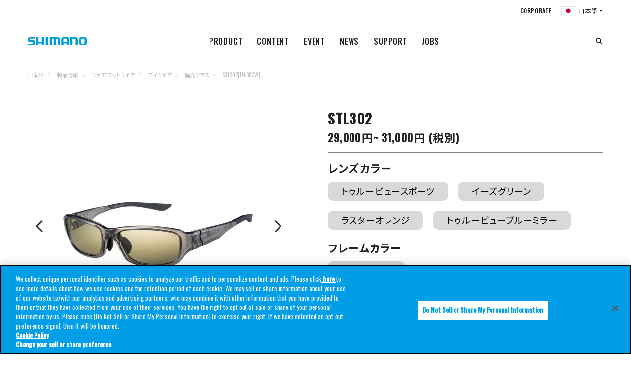

--- FILE ---
content_type: text/html
request_url: https://fish.shimano.com/ja-JP/product/wear_footwear/eyewear/polarizedglasses/a155f00000cq535qad.html
body_size: 17905
content:

<!DOCTYPE HTML>
<html lang="ja">
    <head>
    <meta charset="UTF-8"/>
    <title>STL302[UJ-302W] | 偏光グラス | アイウェア | ウェア/フットウェア | 製品情報 | SHIMANO シマノ</title>
    
    
    <meta name="description" content="軽く、しなやかなかけ心地にこだわったスポーツタイプのフラッグシップモデル。クリアカラーのフレーム"/>
    <meta name="template" content="one-tab-product-detail-page-template"/>
    <meta name="viewport" content="width=device-width, initial-scale=1"/>
    

    
<link rel="icon" type="image/x-icon" href="/content/dam/Shimanofish/Common/favicon.ico"/>




	<!-- fish.shimano.com に対する OneTrust Cookie 同意通知の始点 -->
<script type="text/javascript" src="https://cdn-au.onetrust.com/consent/0191a34b-c263-7c2a-9080-8c8052420e09/OtAutoBlock.js"></script>
<script src="https://cdn-au.onetrust.com/scripttemplates/otSDKStub.js" type="text/javascript" charset="UTF-8" data-domain-script="0191a34b-c263-7c2a-9080-8c8052420e09"></script>
<script type="text/javascript">
function OptanonWrapper() { }
</script>
<!-- fish.shimano.com に対する OneTrust Cookie 同意通知の終点 -->

<script>
  // Define dataLayer and the gtag function
  window.dataLayer = window.dataLayer || [];
  function gtag() {
    dataLayer.push(arguments);
  }

  // Define default consent status
  gtag('consent', 'default', {
    ad_storage: "denied",
    analytics_storage: "denied",
    functionality_storage: "denied",
    personalization_storage: "denied",
    security_storage: "granted",
    ad_user_data: "denied",
    ad_personalization: "denied",
    wait_for_update: 500,
    region: [
      'at', 'be', 'bg', 'hr', 'cy', 'cz', 'dk', 'ee', 'fi', 'fr', 'de', 'gr',
      'hu', 'is', 'ie', 'it', 'lv', 'li', 'lt', 'lu', 'mt', 'nl', 'no', 'pl',
      'pt', 'ro', 'sk', 'si', 'es', 'se', 'gb'
    ]
  });
  gtag('consent', 'default', {
    ad_storage: "granted",
    analytics_storage: "granted",
    functionality_storage: "granted",
    personalization_storage: "granted",
    security_storage: "granted",
    ad_user_data: "granted",
    ad_personalization: "granted",
    wait_for_update: 500
  });
</script>

<!-- Google Tag Manager -->
<script>(function(w,d,s,l,i){w[l]=w[l]||[];w[l].push({'gtm.start':
new Date().getTime(),event:'gtm.js'});var f=d.getElementsByTagName(s)[0],
j=d.createElement(s),dl=l!='dataLayer'?'&l='+l:'';j.async=true;j.src=
'https://www.googletagmanager.com/gtm.js?id='+i+dl;f.parentNode.insertBefore(j,f);
})(window,document,'script','dataLayer','GTM-W6DW6N5');</script>
<!-- End Google Tag Manager -->




<link rel="preconnect" href="https://fonts.gstatic.com/" crossorigin/>
<link href="https://fonts.googleapis.com/css?family=Oswald:400,500&display=swap" rel="stylesheet"/>
<link href="https://fonts.googleapis.com/css?family=Noto+Serif+JP&display=swap" rel="stylesheet"/>
<link href="https://fonts.googleapis.com/css?family=Noto+Sans+JP:400,700&display=swap&subset=japanese" rel="stylesheet"/>

    
<link rel="stylesheet" href="/etc.clientlibs/fish/clientlibs/clientlib-base.min.css" type="text/css">




    
<link rel="stylesheet" href="/etc.clientlibs/fish/clientlibs/clientlib-dependencies.min.css" type="text/css">







<script type="text/javascript">
            (function() {
                window.ContextHub = window.ContextHub || {};

                /* setting paths */
                ContextHub.Paths = ContextHub.Paths || {};
                ContextHub.Paths.CONTEXTHUB_PATH = "/libs/settings/cloudsettings/legacy/contexthub";
                ContextHub.Paths.RESOURCE_PATH = "\/content\/fish\/asia\/jp\/ja\/product\/wear_footwear\/eyewear\/polarizedglasses\/a155f00000cq535qad\/_jcr_content\/contexthub";
                ContextHub.Paths.SEGMENTATION_PATH = "";
                ContextHub.Paths.CQ_CONTEXT_PATH = "";

                /* setting initial constants */
                ContextHub.Constants = ContextHub.Constants || {};
                ContextHub.Constants.ANONYMOUS_HOME = "/home/users/S/S7jCfkNuGjRA0t1hW8OZ";
                ContextHub.Constants.MODE = "no-ui";
            }());
        </script><script src="/etc/cloudsettings.kernel.js/libs/settings/cloudsettings/legacy/contexthub" type="text/javascript"></script>


    

<link rel="canonical" href="https://fish.shimano.com/ja-JP/product/wear_footwear/eyewear/polarizedglasses/a155f00000cq535qad.html"/>
 
    
    
    

    

    
    
<script src="/etc.clientlibs/fish/clientlibs/clientlib-dependencies.min.js"></script>



    
    



    

    
</head>
    <body class="one-tab-product-detail-page page basicpage">
        
        
            



            

	<!-- Google Tag Manager (noscript) -->
<noscript><iframe src=https://www.googletagmanager.com/ns.html?id=GTM-W6DW6N5
height="0" width="0" style="display:none;visibility:hidden"></iframe></noscript>
<!-- End Google Tag Manager (noscript) -->

<a id="top"></a>


    





<div class="responsivegrid_header responsivegrid">


<div class="aem-Grid aem-Grid--12 aem-Grid--default--12 ">
    
    <div class="inheritedef experiencefragment aem-GridColumn aem-GridColumn--default--12">


    


<div class="xfpage page basicpage">
<div class="xf-content-height">
    


<div class="aem-Grid aem-Grid--12 aem-Grid--default--12 ">
    
    <div class="responsivegrid aem-GridColumn aem-GridColumn--default--12">


<div class="aem-Grid aem-Grid--12 aem-Grid--default--12 ">
    
    <div class="navigation aem-GridColumn aem-GridColumn--default--12">
<header class="l-header header is-collapsed" id="header">
    <nav class="header__sub is-collapsed"><ul class="header__sub-list">
    <li class="header__sub-item">
        <a href="https://www.shimano.com/jp/index.html">CORPORATE</a>
    </li>

    
    <li class="header__sub-item" id="regionSelector-open-btn">
        <a href="#region-selector" class="header__lang header__lang--jp"></a>
    </li>
</ul>
</nav>
    <h3 class="header__logo">
        <a href="/ja-JP" title="">
            <img src="/etc.clientlibs/fish/clientlibs/clientlib-base/resources/logo.svg" alt="SHIMANO"/>
        </a>
    </h3>
    <nav class="header__nav is-collapsed">
        <ul class="header__list">
            <li class="header__item">
                <a href="/ja-JP/product.html">PRODUCT
                </a>
                <div class="header__drop is-collapsed">
                    <div class="header__drop__inner l-content">
                        <div class="header__drop__row">
                            <div class="header__drop__title">
                                <a href="/ja-JP/product/reel.html" path="/content/fish/asia/jp/ja/product/reel" iconpath="/content/dam/Shimanofish/LocalJP/Contentsrelated/common/header_prodcut_01.jpg">
                                    <img src="/content/dam/Shimanofish/LocalJP/Contentsrelated/common/header_prodcut_01.jpg" alt="リール"/>
                                    <p>リール
                                    </p>
                                </a>
                            </div>
                            <div class="header__drop__content is-collapsed">
                                <ul class="header__drop__list">
                                    <li class="header__drop__item">
                                        <a href="/ja-JP/product/reel/hanyouspinning.html">スピニング（汎用）
                                        </a>
                                    </li>
                                    
                                    
                                    
                                    
                                    
                                    
                                    
                                    
                                    
                                
                                    <li class="header__drop__item">
                                        <a href="/ja-JP/product/reel/largespinning.html">スピニング（大型）
                                        </a>
                                    </li>
                                    
                                    
                                    
                                    
                                    
                                    
                                    
                                    
                                    
                                
                                    <li class="header__drop__item">
                                        <a href="/ja-JP/product/reel/leverbrakespinning.html">スピニング（レバーブレーキ）
                                        </a>
                                    </li>
                                    
                                    
                                    
                                    
                                    
                                    
                                    
                                    
                                    
                                
                                    <li class="header__drop__item">
                                        <a href="/ja-JP/product/reel/nageentouspinning.html">スピニング（投げ・遠投）
                                        </a>
                                    </li>
                                    
                                    
                                    
                                    
                                    
                                    
                                    
                                    
                                    
                                
                                    <li class="header__drop__item">
                                        <a href="/ja-JP/product/reel/baitlurecasting.html">ベイト（ルアーキャスティング）
                                        </a>
                                    </li>
                                    
                                    
                                    
                                    
                                    
                                    
                                    
                                    
                                    
                                
                                    <li class="header__drop__item">
                                        <a href="/ja-JP/product/reel/ryojikuoffshorefunesmall.html">両軸（オフショア/船 小型）
                                        </a>
                                    </li>
                                    
                                    
                                    
                                    
                                    
                                    
                                    
                                    
                                    
                                
                                    <li class="header__drop__item">
                                        <a href="/ja-JP/product/reel/ryojikuoffshorefuneishidailarge.html">両軸（オフショア/船/石鯛 大型）
                                        </a>
                                    </li>
                                    
                                    
                                    
                                    
                                    
                                    
                                    
                                    
                                    
                                
                                    <li class="header__drop__item">
                                        <a href="/ja-JP/product/reel/electricaccessories.html">電動
                                        </a>
                                    </li>
                                    
                                    
                                    
                                    
                                    
                                    
                                    
                                    
                                    
                                
                                    <li class="header__drop__item">
                                        <a href="/ja-JP/product/reel/tankenmaru_accessories.html">探見丸/電動アクセサリー
                                        </a>
                                    </li>
                                    
                                    
                                    
                                    
                                    
                                    
                                    
                                    
                                    
                                
                                    <li class="header__drop__item">
                                        <a href="/ja-JP/product/reel/chinuwakasagiother.html">黒鯛/ワカサギ/その他
                                        </a>
                                    </li>
                                    
                                    
                                    
                                    
                                    
                                    
                                    
                                    
                                    
                                
                                    <li class="header__drop__item">
                                        <a href="/ja-JP/product/reel/yumeyacustomparts.html">夢屋（カスタムパーツ）
                                        </a>
                                    </li>
                                    
                                    
                                    
                                    
                                    
                                    
                                    
                                    
                                    
                                
                                    <li class="header__drop__item">
                                        <a href="/ja-JP/product/reel/combo.html">コンボ
                                        </a>
                                    </li>
                                    
                                    
                                    
                                    
                                    
                                    
                                    
                                    
                                    
                                </ul>
                            </div>
                        </div>
                        
                        
                        
                        
                    
                        <div class="header__drop__row">
                            <div class="header__drop__title">
                                <a href="/ja-JP/product/rod.html" path="/content/fish/asia/jp/ja/product/rod" iconpath="/content/dam/Shimanofish/LocalJP/Contentsrelated/common/header_prodcut_02.jpg">
                                    <img src="/content/dam/Shimanofish/LocalJP/Contentsrelated/common/header_prodcut_02.jpg" alt="ロッド"/>
                                    <p>ロッド
                                    </p>
                                </a>
                            </div>
                            <div class="header__drop__content is-collapsed">
                                <ul class="header__drop__list">
                                    <li class="header__drop__item">
                                        <a href="/ja-JP/product/rod/shoresalt.html">ショアソルト
                                        </a>
                                    </li>
                                    
                                    
                                    
                                    
                                    
                                    
                                    
                                    
                                    
                                
                                    <li class="header__drop__item">
                                        <a href="/ja-JP/product/rod/egisutte.html">エギ・スッテ
                                        </a>
                                    </li>
                                    
                                    
                                    
                                    
                                    
                                    
                                    
                                    
                                    
                                
                                    <li class="header__drop__item">
                                        <a href="/ja-JP/product/rod/lightsalt.html">ライトソルト
                                        </a>
                                    </li>
                                    
                                    
                                    
                                    
                                    
                                    
                                    
                                    
                                    
                                
                                    <li class="header__drop__item">
                                        <a href="/ja-JP/product/rod/offshoresalt.html">オフショアソルト
                                        </a>
                                    </li>
                                    
                                    
                                    
                                    
                                    
                                    
                                    
                                    
                                    
                                
                                    <li class="header__drop__item">
                                        <a href="/ja-JP/product/rod/tairubber.html">タイラバ
                                        </a>
                                    </li>
                                    
                                    
                                    
                                    
                                    
                                    
                                    
                                    
                                    
                                
                                    <li class="header__drop__item">
                                        <a href="/ja-JP/product/rod/inshore.html">インショア
                                        </a>
                                    </li>
                                    
                                    
                                    
                                    
                                    
                                    
                                    
                                    
                                    
                                
                                    <li class="header__drop__item">
                                        <a href="/ja-JP/product/rod/generalsaltlure.html">ソルトルアー汎用
                                        </a>
                                    </li>
                                    
                                    
                                    
                                    
                                    
                                    
                                    
                                    
                                    
                                
                                    <li class="header__drop__item">
                                        <a href="/ja-JP/product/rod/trout.html">トラウト
                                        </a>
                                    </li>
                                    
                                    
                                    
                                    
                                    
                                    
                                    
                                    
                                    
                                
                                    <li class="header__drop__item">
                                        <a href="/ja-JP/product/rod/fly.html">フライ
                                        </a>
                                    </li>
                                    
                                    
                                    
                                    
                                    
                                    
                                    
                                    
                                    
                                
                                    <li class="header__drop__item">
                                        <a href="/ja-JP/product/rod/bass.html">バス
                                        </a>
                                    </li>
                                    
                                    
                                    
                                    
                                    
                                    
                                    
                                    
                                    
                                
                                    <li class="header__drop__item">
                                        <a href="/ja-JP/product/rod/freestyle.html">フリースタイル
                                        </a>
                                    </li>
                                    
                                    
                                    
                                    
                                    
                                    
                                    
                                    
                                    
                                
                                    <li class="header__drop__item">
                                        <a href="/ja-JP/product/rod/funehanyou.html">船（汎用）
                                        </a>
                                    </li>
                                    
                                    
                                    
                                    
                                    
                                    
                                    
                                    
                                    
                                
                                    <li class="header__drop__item">
                                        <a href="/ja-JP/product/rod/funesenyou.html">船（専用）
                                        </a>
                                    </li>
                                    
                                    
                                    
                                    
                                    
                                    
                                    
                                    
                                    
                                
                                    <li class="header__drop__item">
                                        <a href="/ja-JP/product/rod/isobouhatei.html">磯・防波堤
                                        </a>
                                    </li>
                                    
                                    
                                    
                                    
                                    
                                    
                                    
                                    
                                    
                                
                                    <li class="header__drop__item">
                                        <a href="/ja-JP/product/rod/nage.html">投げ
                                        </a>
                                    </li>
                                    
                                    
                                    
                                    
                                    
                                    
                                    
                                    
                                    
                                
                                    <li class="header__drop__item">
                                        <a href="/ja-JP/product/rod/ayu.html">鮎
                                        </a>
                                    </li>
                                    
                                    
                                    
                                    
                                    
                                    
                                    
                                    
                                    
                                
                                    <li class="header__drop__item">
                                        <a href="/ja-JP/product/rod/keiryu.html">渓流
                                        </a>
                                    </li>
                                    
                                    
                                    
                                    
                                    
                                    
                                    
                                    
                                    
                                
                                    <li class="header__drop__item">
                                        <a href="/ja-JP/product/rod/herakoi.html">へら・鯉
                                        </a>
                                    </li>
                                    
                                    
                                    
                                    
                                    
                                    
                                    
                                    
                                    
                                
                                    <li class="header__drop__item">
                                        <a href="/ja-JP/product/rod/wakasagi.html">ワカサギ
                                        </a>
                                    </li>
                                    
                                    
                                    
                                    
                                    
                                    
                                    
                                    
                                    
                                
                                    <li class="header__drop__item">
                                        <a href="/ja-JP/product/rod/yumeyacustomparts.html">夢屋（カスタムパーツ）
                                        </a>
                                    </li>
                                    
                                    
                                    
                                    
                                    
                                    
                                    
                                    
                                    
                                
                                    
                                    
                                    
                                    
                                    
                                    
                                    
                                    
                                    
                                    
                                </ul>
                            </div>
                        </div>
                        
                        
                        
                        
                    
                        <div class="header__drop__row">
                            <div class="header__drop__title">
                                <a href="/ja-JP/product/lure.html" path="/content/fish/asia/jp/ja/product/lure" iconpath="/content/dam/Shimanofish/LocalJP/Contentsrelated/common/header_prodcut_03.jpg">
                                    <img src="/content/dam/Shimanofish/LocalJP/Contentsrelated/common/header_prodcut_03.jpg" alt="ルアー"/>
                                    <p>ルアー
                                    </p>
                                </a>
                            </div>
                            <div class="header__drop__content is-collapsed">
                                <ul class="header__drop__list">
                                    <li class="header__drop__item">
                                        <a href="/ja-JP/product/lure/seabass.html">シーバス
                                        </a>
                                    </li>
                                    
                                    
                                    
                                    
                                    
                                    
                                    
                                    
                                    
                                
                                    <li class="header__drop__item">
                                        <a href="/ja-JP/product/lure/surf.html">サーフ
                                        </a>
                                    </li>
                                    
                                    
                                    
                                    
                                    
                                    
                                    
                                    
                                    
                                
                                    <li class="header__drop__item">
                                        <a href="/ja-JP/product/lure/rockyshore_etc.html">ロックショア/ショアジギング
                                        </a>
                                    </li>
                                    
                                    
                                    
                                    
                                    
                                    
                                    
                                    
                                    
                                
                                    <li class="header__drop__item">
                                        <a href="/ja-JP/product/lure/shoreeging.html">ショアエギング
                                        </a>
                                    </li>
                                    
                                    
                                    
                                    
                                    
                                    
                                    
                                    
                                    
                                
                                    <li class="header__drop__item">
                                        <a href="/ja-JP/product/lure/boateging.html">ボートエギング
                                        </a>
                                    </li>
                                    
                                    
                                    
                                    
                                    
                                    
                                    
                                    
                                    
                                
                                    <li class="header__drop__item">
                                        <a href="/ja-JP/product/lure/tako.html">タコ
                                        </a>
                                    </li>
                                    
                                    
                                    
                                    
                                    
                                    
                                    
                                    
                                    
                                
                                    <li class="header__drop__item">
                                        <a href="/ja-JP/product/lure/bream.html">クロダイ/キビレ
                                        </a>
                                    </li>
                                    
                                    
                                    
                                    
                                    
                                    
                                    
                                    
                                    
                                
                                    <li class="header__drop__item">
                                        <a href="/ja-JP/product/lure/lightgame.html">ライトゲーム
                                        </a>
                                    </li>
                                    
                                    
                                    
                                    
                                    
                                    
                                    
                                    
                                    
                                
                                    <li class="header__drop__item">
                                        <a href="/ja-JP/product/lure/offshorecasting.html">オフショアキャスティング
                                        </a>
                                    </li>
                                    
                                    
                                    
                                    
                                    
                                    
                                    
                                    
                                    
                                
                                    <li class="header__drop__item">
                                        <a href="/ja-JP/product/lure/offshorejigging.html">オフショアジギング
                                        </a>
                                    </li>
                                    
                                    
                                    
                                    
                                    
                                    
                                    
                                    
                                    
                                
                                    <li class="header__drop__item">
                                        <a href="/ja-JP/product/lure/tairubber_etc.html">タイラバ
                                        </a>
                                    </li>
                                    
                                    
                                    
                                    
                                    
                                    
                                    
                                    
                                    
                                
                                    <li class="header__drop__item">
                                        <a href="/ja-JP/product/lure/tachiuo.html">タチウオ
                                        </a>
                                    </li>
                                    
                                    
                                    
                                    
                                    
                                    
                                    
                                    
                                    
                                
                                    <li class="header__drop__item">
                                        <a href="/ja-JP/product/lure/bass.html">バス
                                        </a>
                                    </li>
                                    
                                    
                                    
                                    
                                    
                                    
                                    
                                    
                                    
                                
                                    <li class="header__drop__item">
                                        <a href="/ja-JP/product/lure/nativetrout.html">ネイティブトラウト
                                        </a>
                                    </li>
                                    
                                    
                                    
                                    
                                    
                                    
                                    
                                    
                                    
                                
                                    <li class="header__drop__item">
                                        <a href="/ja-JP/product/lure/areatrout.html">エリアトラウト
                                        </a>
                                    </li>
                                    
                                    
                                    
                                    
                                    
                                    
                                    
                                    
                                    
                                </ul>
                            </div>
                        </div>
                        
                        
                        
                        
                    
                        <div class="header__drop__row">
                            <div class="header__drop__title">
                                <a href="/ja-JP/product/line.html" path="/content/fish/asia/jp/ja/product/line" iconpath="/content/dam/Shimanofish/LocalJP/Contentsrelated/common/header_prodcut_06.jpg">
                                    <img src="/content/dam/Shimanofish/LocalJP/Contentsrelated/common/header_prodcut_06.jpg" alt="ライン"/>
                                    <p>ライン
                                    </p>
                                </a>
                            </div>
                            <div class="header__drop__content is-collapsed">
                                <ul class="header__drop__list">
                                    <li class="header__drop__item">
                                        <a href="/ja-JP/product/line/generalpurpose.html">汎用
                                        </a>
                                    </li>
                                    
                                    
                                    
                                    
                                    
                                    
                                    
                                    
                                    
                                
                                    <li class="header__drop__item">
                                        <a href="/ja-JP/product/line/saltwater_egi.html">ソルトウォータールアー/エギ
                                        </a>
                                    </li>
                                    
                                    
                                    
                                    
                                    
                                    
                                    
                                    
                                    
                                
                                    <li class="header__drop__item">
                                        <a href="/ja-JP/product/line/bass.html">バス
                                        </a>
                                    </li>
                                    
                                    
                                    
                                    
                                    
                                    
                                    
                                    
                                    
                                
                                    <li class="header__drop__item">
                                        <a href="/ja-JP/product/line/trout.html">トラウト
                                        </a>
                                    </li>
                                    
                                    
                                    
                                    
                                    
                                    
                                    
                                    
                                    
                                
                                    <li class="header__drop__item">
                                        <a href="/ja-JP/product/line/fune.html">船
                                        </a>
                                    </li>
                                    
                                    
                                    
                                    
                                    
                                    
                                    
                                    
                                    
                                
                                    <li class="header__drop__item">
                                        <a href="/ja-JP/product/line/iso.html">磯
                                        </a>
                                    </li>
                                    
                                    
                                    
                                    
                                    
                                    
                                    
                                    
                                    
                                
                                    <li class="header__drop__item">
                                        <a href="/ja-JP/product/line/nage.html">投げ
                                        </a>
                                    </li>
                                    
                                    
                                    
                                    
                                    
                                    
                                    
                                    
                                    
                                
                                    <li class="header__drop__item">
                                        <a href="/ja-JP/product/line/ayu.html">鮎
                                        </a>
                                    </li>
                                    
                                    
                                    
                                    
                                    
                                    
                                    
                                    
                                    
                                
                                    <li class="header__drop__item">
                                        <a href="/ja-JP/product/line/wakasagi.html">ワカサギ
                                        </a>
                                    </li>
                                    
                                    
                                    
                                    
                                    
                                    
                                    
                                    
                                    
                                </ul>
                            </div>
                        </div>
                        
                        
                        
                        
                    
                        <div class="header__drop__row">
                            <div class="header__drop__title">
                                <a href="/ja-JP/product/icebox.html" path="/content/fish/asia/jp/ja/product/icebox" iconpath="/content/dam/Shimanofish/LocalJP/Contentsrelated/common/header_prodcut_07.jpg">
                                    <img src="/content/dam/Shimanofish/LocalJP/Contentsrelated/common/header_prodcut_07.jpg" alt="クーラーボックス"/>
                                    <p>クーラーボックス
                                    </p>
                                </a>
                            </div>
                            <div class="header__drop__content is-collapsed">
                                <ul class="header__drop__list">
                                    <li class="header__drop__item">
                                        <a href="/ja-JP/product/icebox/hardicebox.html">ハードクーラー
                                        </a>
                                    </li>
                                    
                                    
                                    
                                    
                                    
                                    
                                    
                                    
                                    
                                
                                    <li class="header__drop__item">
                                        <a href="/ja-JP/product/icebox/softicebox.html">ソフトクーラー
                                        </a>
                                    </li>
                                    
                                    
                                    
                                    
                                    
                                    
                                    
                                    
                                    
                                
                                    <li class="header__drop__item">
                                        <a href="/ja-JP/product/icebox/iceboxaccessory.html">クーラーアクセサリー
                                        </a>
                                    </li>
                                    
                                    
                                    
                                    
                                    
                                    
                                    
                                    
                                    
                                </ul>
                            </div>
                        </div>
                        
                        
                        
                        
                    
                        <div class="header__drop__row">
                            <div class="header__drop__title">
                                <a href="/ja-JP/product/wear_footwear.html" path="/content/fish/asia/jp/ja/product/wear_footwear" iconpath="/content/dam/Shimanofish/LocalJP/Contentsrelated/common/header_prodcut_08.jpg">
                                    <img src="/content/dam/Shimanofish/LocalJP/Contentsrelated/common/header_prodcut_08.jpg" alt="ウェア/フットウェア"/>
                                    <p>ウェア/フットウェア
                                    </p>
                                </a>
                            </div>
                            <div class="header__drop__content is-collapsed">
                                <ul class="header__drop__list">
                                    <li class="header__drop__item">
                                        <a href="/ja-JP/product/wear_footwear/rainwear.html">レインウェア
                                        </a>
                                    </li>
                                    
                                    
                                    
                                    
                                    
                                    
                                    
                                    
                                    
                                
                                    <li class="header__drop__item">
                                        <a href="/ja-JP/product/wear_footwear/downjackets_paddings.html">ダウン/中綿
                                        </a>
                                    </li>
                                    
                                    
                                    
                                    
                                    
                                    
                                    
                                    
                                    
                                
                                    <li class="header__drop__item">
                                        <a href="/ja-JP/product/wear_footwear/tops.html">トップス
                                        </a>
                                    </li>
                                    
                                    
                                    
                                    
                                    
                                    
                                    
                                    
                                    
                                
                                    <li class="header__drop__item">
                                        <a href="/ja-JP/product/wear_footwear/bottoms.html">ボトムス
                                        </a>
                                    </li>
                                    
                                    
                                    
                                    
                                    
                                    
                                    
                                    
                                    
                                
                                    <li class="header__drop__item">
                                        <a href="/ja-JP/product/wear_footwear/underwear.html">アンダーウェア
                                        </a>
                                    </li>
                                    
                                    
                                    
                                    
                                    
                                    
                                    
                                    
                                    
                                
                                    <li class="header__drop__item">
                                        <a href="/ja-JP/product/wear_footwear/sunprotection.html">サンプロテクション
                                        </a>
                                    </li>
                                    
                                    
                                    
                                    
                                    
                                    
                                    
                                    
                                    
                                
                                    <li class="header__drop__item">
                                        <a href="/ja-JP/product/wear_footwear/headgear.html">帽子
                                        </a>
                                    </li>
                                    
                                    
                                    
                                    
                                    
                                    
                                    
                                    
                                    
                                
                                    <li class="header__drop__item">
                                        <a href="/ja-JP/product/wear_footwear/gloves.html">グローブ
                                        </a>
                                    </li>
                                    
                                    
                                    
                                    
                                    
                                    
                                    
                                    
                                    
                                
                                    <li class="header__drop__item">
                                        <a href="/ja-JP/product/wear_footwear/lifevest_vest.html">救命具/ベスト
                                        </a>
                                    </li>
                                    
                                    
                                    
                                    
                                    
                                    
                                    
                                    
                                    
                                
                                    <li class="header__drop__item">
                                        <a href="/ja-JP/product/wear_footwear/otherwear.html">ウェアその他
                                        </a>
                                    </li>
                                    
                                    
                                    
                                    
                                    
                                    
                                    
                                    
                                    
                                
                                    <li class="header__drop__item">
                                        <a href="/ja-JP/product/wear_footwear/waders_wadingshoes.html">ウェーダー/ウェーディングシューズ
                                        </a>
                                    </li>
                                    
                                    
                                    
                                    
                                    
                                    
                                    
                                    
                                    
                                
                                    <li class="header__drop__item">
                                        <a href="/ja-JP/product/wear_footwear/tights_gaiters.html">タイツ/ゲーター
                                        </a>
                                    </li>
                                    
                                    
                                    
                                    
                                    
                                    
                                    
                                    
                                    
                                
                                    <li class="header__drop__item">
                                        <a href="/ja-JP/product/wear_footwear/tabi_ayushoes.html">タビ/鮎シューズ
                                        </a>
                                    </li>
                                    
                                    
                                    
                                    
                                    
                                    
                                    
                                    
                                    
                                
                                    <li class="header__drop__item">
                                        <a href="/ja-JP/product/wear_footwear/shoes_sandals.html">シューズ/サンダル
                                        </a>
                                    </li>
                                    
                                    
                                    
                                    
                                    
                                    
                                    
                                    
                                    
                                
                                    <li class="header__drop__item">
                                        <a href="/ja-JP/product/wear_footwear/boots.html">ブーツ
                                        </a>
                                    </li>
                                    
                                    
                                    
                                    
                                    
                                    
                                    
                                    
                                    
                                
                                    <li class="header__drop__item">
                                        <a href="/ja-JP/product/wear_footwear/geolocksoles.html">ジオロックソール
                                        </a>
                                    </li>
                                    
                                    
                                    
                                    
                                    
                                    
                                    
                                    
                                    
                                
                                    <li class="header__drop__item">
                                        <a href="/ja-JP/product/wear_footwear/eyewear.html">アイウェア
                                        </a>
                                    </li>
                                    
                                    
                                    
                                    
                                    
                                    
                                    
                                    
                                    
                                </ul>
                            </div>
                        </div>
                        
                        
                        
                        
                    
                        <div class="header__drop__row">
                            <div class="header__drop__title">
                                <a href="/ja-JP/product/bag_case.html" path="/content/fish/asia/jp/ja/product/bag_case" iconpath="/content/dam/Shimanofish/LocalJP/Contentsrelated/common/header_prodcut_09.jpg">
                                    <img src="/content/dam/Shimanofish/LocalJP/Contentsrelated/common/header_prodcut_09.jpg" alt="バッグ/ケース/収納用品"/>
                                    <p>バッグ/ケース/収納用品
                                    </p>
                                </a>
                            </div>
                            <div class="header__drop__content is-collapsed">
                                <ul class="header__drop__list">
                                    <li class="header__drop__item">
                                        <a href="/ja-JP/product/bag_case/bag.html">バッグ
                                        </a>
                                    </li>
                                    
                                    
                                    
                                    
                                    
                                    
                                    
                                    
                                    
                                
                                    <li class="header__drop__item">
                                        <a href="/ja-JP/product/bag_case/reelstorage.html">リール収納
                                        </a>
                                    </li>
                                    
                                    
                                    
                                    
                                    
                                    
                                    
                                    
                                    
                                
                                    <li class="header__drop__item">
                                        <a href="/ja-JP/product/bag_case/rodstorage.html">ロッド収納
                                        </a>
                                    </li>
                                    
                                    
                                    
                                    
                                    
                                    
                                    
                                    
                                    
                                
                                    <li class="header__drop__item">
                                        <a href="/ja-JP/product/bag_case/tacklecase.html">タックルケース
                                        </a>
                                    </li>
                                    
                                    
                                    
                                    
                                    
                                    
                                    
                                    
                                    
                                
                                    <li class="header__drop__item">
                                        <a href="/ja-JP/product/bag_case/bakkan.html">バッカン（EVAバッグ）
                                        </a>
                                    </li>
                                    
                                    
                                    
                                    
                                    
                                    
                                    
                                    
                                    
                                
                                    <li class="header__drop__item">
                                        <a href="/ja-JP/product/bag_case/lure_accessorycase.html">ルアー/小物収納
                                        </a>
                                    </li>
                                    
                                    
                                    
                                    
                                    
                                    
                                    
                                    
                                    
                                
                                    <li class="header__drop__item">
                                        <a href="/ja-JP/product/bag_case/iso.html">磯（バッグ/ケース）
                                        </a>
                                    </li>
                                    
                                    
                                    
                                    
                                    
                                    
                                    
                                    
                                    
                                
                                    <li class="header__drop__item">
                                        <a href="/ja-JP/product/bag_case/hera.html">へら（バッグ/ケース）
                                        </a>
                                    </li>
                                    
                                    
                                    
                                    
                                    
                                    
                                    
                                    
                                    
                                </ul>
                            </div>
                        </div>
                        
                        
                        
                        
                    
                        <div class="header__drop__row">
                            <div class="header__drop__title">
                                <a href="/ja-JP/product/othergears.html" path="/content/fish/asia/jp/ja/product/othergears" iconpath="/content/dam/Shimanofish/LocalJP/Contentsrelated/common/header_prodcut_10.jpg">
                                    <img src="/content/dam/Shimanofish/LocalJP/Contentsrelated/common/header_prodcut_10.jpg" alt="その他用品"/>
                                    <p>その他用品
                                    </p>
                                </a>
                            </div>
                            <div class="header__drop__content is-collapsed">
                                <ul class="header__drop__list">
                                    <li class="header__drop__item">
                                        <a href="/ja-JP/product/othergears/tools.html">ツール
                                        </a>
                                    </li>
                                    
                                    
                                    
                                    
                                    
                                    
                                    
                                    
                                    
                                
                                    <li class="header__drop__item">
                                        <a href="/ja-JP/product/othergears/hooks_rigs_sinkers.html">仕掛け/錘
                                        </a>
                                    </li>
                                    
                                    
                                    
                                    
                                    
                                    
                                    
                                    
                                    
                                
                                    <li class="header__drop__item">
                                        <a href="/ja-JP/product/othergears/accessories.html">アクセサリー
                                        </a>
                                    </li>
                                    
                                    
                                    
                                    
                                    
                                    
                                    
                                    
                                    
                                
                                    <li class="header__drop__item">
                                        <a href="/ja-JP/product/othergears/isogears.html">磯用品
                                        </a>
                                    </li>
                                    
                                    
                                    
                                    
                                    
                                    
                                    
                                    
                                    
                                
                                    <li class="header__drop__item">
                                        <a href="/ja-JP/product/othergears/ayu_keiryugears.html">鮎/渓流用品
                                        </a>
                                    </li>
                                    
                                    
                                    
                                    
                                    
                                    
                                    
                                    
                                    
                                
                                    <li class="header__drop__item">
                                        <a href="/ja-JP/product/othergears/heragears.html">へら用品
                                        </a>
                                    </li>
                                    
                                    
                                    
                                    
                                    
                                    
                                    
                                    
                                    
                                
                                    <li class="header__drop__item">
                                        <a href="/ja-JP/product/othergears/funegears.html">船用品
                                        </a>
                                    </li>
                                    
                                    
                                    
                                    
                                    
                                    
                                    
                                    
                                    
                                
                                    <li class="header__drop__item">
                                        <a href="/ja-JP/product/othergears/wakasagigears.html">ワカサギ用品
                                        </a>
                                    </li>
                                    
                                    
                                    
                                    
                                    
                                    
                                    
                                    
                                    
                                </ul>
                            </div>
                        </div>
                        
                        
                        
                        
                    </div>
                </div>
            </li>
            
            
            
            
        
            <li class="header__item">
                <a href="/ja-JP/r_content.html">CONTENT
                </a>
                <div class="header__drop is-collapsed">
                    <div class="header__drop__inner l-content">
                        <div class="header__drop__row">
                            
                            <div class="header__drop__content ">
                                <ul class="header__drop__list">
                                    <li class="header__drop__item">
                                        <a href="/ja-JP/r_content/c/fishingstyle.html">釣種から記事を探す
                                        </a>
                                    </li>
                                    
                                    
                                    
                                    
                                    
                                    
                                    
                                    
                                    
                                
                                    <li class="header__drop__item">
                                        <a href="/ja-JP/r_content/c/target_fish.html">魚種から記事を探す
                                        </a>
                                    </li>
                                    
                                    
                                    
                                    
                                    
                                    
                                    
                                    
                                    
                                
                                    <li class="header__drop__item">
                                        <a href="/ja-JP/r_content/c/product.html">製品ブランドから記事を探す
                                        </a>
                                    </li>
                                    
                                    
                                    
                                    
                                    
                                    
                                    
                                    
                                    
                                
                                    <li class="header__drop__item">
                                        <a href="/ja-JP/r_content/c/special_contents.html">特設サイトを探す
                                        </a>
                                    </li>
                                    
                                    
                                    
                                    
                                    
                                    
                                    
                                    
                                    
                                
                                    <li class="header__drop__item">
                                        <a href="/ja-JP/r_content/c/angler.html">契約アングラー
                                        </a>
                                    </li>
                                    
                                    
                                    
                                    
                                    
                                    
                                    
                                    
                                    
                                
                                    <li class="header__drop__item">
                                        <a href="/ja-JP/r_content/c/beginners.html">初心者向けコンテンツ
                                        </a>
                                    </li>
                                    
                                    
                                    
                                    
                                    
                                    
                                    
                                    
                                    
                                
                                    <li class="header__drop__item">
                                        <a href="/ja-JP/r_content/c/technology.html">シマノテクノロジー
                                        </a>
                                    </li>
                                    
                                    
                                    
                                    
                                    
                                    
                                    
                                    
                                    
                                </ul>
                            </div>
                        </div>
                        
                        
                        
                        
                    </div>
                </div>
            </li>
            
            
            
            
        
            <li class="header__item">
                <a href="/ja-JP/event.html">EVENT
                </a>
                <div class="header__drop is-collapsed">
                    <div class="header__drop__inner l-content">
                        <div class="header__drop__row">
                            
                            <div class="header__drop__content ">
                                <ul class="header__drop__list">
                                    <li class="header__drop__item">
                                        <a href="/ja-JP/event/c/campaign.html">キャンペーン
                                        </a>
                                    </li>
                                    
                                    
                                    
                                    
                                    
                                    
                                    
                                    
                                    
                                
                                    <li class="header__drop__item">
                                        <a href="/ja-JP/event/c/japancup_2020.html">ジャパンカップ
                                        </a>
                                    </li>
                                    
                                    
                                    
                                    
                                    
                                    
                                    
                                    
                                    
                                
                                    <li class="header__drop__item">
                                        <a href="/ja-JP/event/c/fishingshow.html">フィッシングショー
                                        </a>
                                    </li>
                                    
                                    
                                    
                                    
                                    
                                    
                                    
                                    
                                    
                                
                                    <li class="header__drop__item">
                                        <a href="/ja-JP/event/c/dreamtour.html">ドリームツアー
                                        </a>
                                    </li>
                                    
                                    
                                    
                                    
                                    
                                    
                                    
                                    
                                    
                                
                                    <li class="header__drop__item">
                                        <a href="/ja-JP/event/c/others_2020.html">その他の釣りイベント
                                        </a>
                                    </li>
                                    
                                    
                                    
                                    
                                    
                                    
                                    
                                    
                                    
                                </ul>
                            </div>
                        </div>
                        
                        
                        
                        
                    </div>
                </div>
            </li>
            
            
            
            
        
            <li class="header__item">
                <a href="/ja-JP/news/news-listing.html">NEWS
                </a>
                <div class="header__drop is-collapsed">
                    <div class="header__drop__inner l-content">
                        <div class="header__drop__row">
                            
                            <div class="header__drop__content ">
                                <ul class="header__drop__list">
                                    <li class="header__drop__item">
                                        <a href="/ja-JP/news/news-listing/all.html">すべて
                                        </a>
                                    </li>
                                    
                                    
                                    
                                    
                                    
                                    
                                    
                                    
                                    
                                
                                    <li class="header__drop__item">
                                        <a href="/ja-JP/news/news-listing/important-notice.html">重要なお知らせ
                                        </a>
                                    </li>
                                    
                                    
                                    
                                    
                                    
                                    
                                    
                                    
                                    
                                
                                    <li class="header__drop__item">
                                        <a href="/ja-JP/news/news-listing/product-information.html">製品情報
                                        </a>
                                    </li>
                                    
                                    
                                    
                                    
                                    
                                    
                                    
                                    
                                    
                                
                                    <li class="header__drop__item">
                                        <a href="/ja-JP/news/news-listing/column.html">コンテンツ
                                        </a>
                                    </li>
                                    
                                    
                                    
                                    
                                    
                                    
                                    
                                    
                                    
                                
                                    <li class="header__drop__item">
                                        <a href="/ja-JP/news/news-listing/event.html">イベント情報
                                        </a>
                                    </li>
                                    
                                    
                                    
                                    
                                    
                                    
                                    
                                    
                                    
                                
                                    <li class="header__drop__item">
                                        <a href="/ja-JP/news/news-listing/after-service.html">アフターサービス
                                        </a>
                                    </li>
                                    
                                    
                                    
                                    
                                    
                                    
                                    
                                    
                                    
                                
                                    <li class="header__drop__item">
                                        <a href="/ja-JP/news/news-listing/others.html">その他
                                        </a>
                                    </li>
                                    
                                    
                                    
                                    
                                    
                                    
                                    
                                    
                                    
                                </ul>
                            </div>
                        </div>
                        
                        
                        
                        
                    </div>
                </div>
            </li>
            
            
            
            
        
            <li class="header__item">
                <a href="/ja-JP/support.html">SUPPORT
                </a>
                <div class="header__drop is-collapsed">
                    <div class="header__drop__inner l-content">
                        <div class="header__drop__row">
                            
                            <div class="header__drop__content ">
                                <ul class="header__drop__list">
                                    <li class="header__drop__item">
                                        <a href="/ja-JP/support/c/product-related.html">製品関連情報
                                        </a>
                                    </li>
                                    
                                    
                                    
                                    
                                    
                                    
                                    
                                    
                                    
                                
                                    <li class="header__drop__item">
                                        <a href="/ja-JP/support/c/service.html">アフターサービス
                                        </a>
                                    </li>
                                    
                                    
                                    
                                    
                                    
                                    
                                    
                                    
                                    
                                
                                    <li class="header__drop__item">
                                        <a href="/ja-JP/support/c/support_movie.html">サポート動画
                                        </a>
                                    </li>
                                    
                                    
                                    
                                    
                                    
                                    
                                    
                                    
                                    
                                
                                    <li class="header__drop__item">
                                        <a href="/ja-JP/support/c/faq.html">よくあるご質問
                                        </a>
                                    </li>
                                    
                                    
                                    
                                    
                                    
                                    
                                    
                                    
                                    
                                
                                    <li class="header__drop__item">
                                        <a href="/ja-JP/support/c/contact.html">お問い合わせ
                                        </a>
                                    </li>
                                    
                                    
                                    
                                    
                                    
                                    
                                    
                                    
                                    
                                
                                    <li class="header__drop__item">
                                        <a href="/ja-JP/support/c/sns.html">SNS・アプリ
                                        </a>
                                    </li>
                                    
                                    
                                    
                                    
                                    
                                    
                                    
                                    
                                    
                                
                                    <li class="header__drop__item">
                                        <a href="/ja-JP/support/c/dealerlocator.html">取り扱い店舗情報
                                        </a>
                                    </li>
                                    
                                    
                                    
                                    
                                    
                                    
                                    
                                    
                                    
                                </ul>
                            </div>
                        </div>
                        
                        
                        
                        
                    </div>
                </div>
            </li>
            
            
            
            
        
            <li class="header__item">
                <a href="/ja-JP/jobs.html">JOBS
                </a>
                <div class="header__drop is-collapsed">
                    
                </div>
            </li>
            
            
            
            
        </ul>
    </nav>
    <div class="header__search is-collapsed js-search">
        
  
  
  <!-- I Search Search box Start -->
  <input type="hidden" name="showURL" value="/content/fish/asia/jp/ja/search_result" id="search-page-url"/>
   
    <form name="search_form" class="cmp__sitesearch" action="/ja-JP/search_result.html" method="GET" onsubmit="return mysearch(this);">
      <input type="search" name="kw" value="" class="globalsearch searchfield" id="globalsearch" size='6' placeholder="検索する"/>
     <!-- <input type="hidden" name="ie" value="u"> -->
<!-- <span class="tooltiptext"></span> -->
    </form>
  
  <!-- I Search Search box End-->


    </div>
    <div class="header__opener" id="drawerBtn">
        <div class="header__opener__btn">
            <span></span>
            <span></span>
            <span></span>
        </div>
    </div>
</header><!-- /header -->
<aside class="region-selector" id="region-selector">
    <div class="region-selector__bg"></div>
    <section class="region-selector__body">
        <div class="region-selector__close" id="regionSelector-close-btn"></div>
        <section class="headline headline--header">
            <h2 class="headline__head">
                <span class="headline__main uppercase">Fishing</span>
            </h2>
        </section>
        <section class="region-selector__content">
            <div class="region-selector__row" data-level="0">
                <p class="region-selector__name uppercase">Asia</p>
                <ul class="region-selector__list">
                    <li class="region-selector__item">
                        <a href="/ja-JP/product/wear_footwear/eyewear/polarizedglasses/a155f00000cq535qad.html" title="">
                            <div class="region-selector__flag">
                                <div class="flag flag-jp flag--lg" title="軽く、しなやかなかけ心地にこだわったスポーツタイプのフラッグシップモデル。クリアカラーのフレーム" data-path="/content/fish/asia/jp/ja/product/wear_footwear/eyewear/polarizedglasses/a155f00000cq535qad"></div>
                            </div>
                            <div class="region-selector__label">
                                <p class="region-selector__country uppercase">Japan</p>
                                <p class="region-selector__language">日本語</p>
                            </div>
                        </a>
                    </li>

                    
                    
                
                    <li class="region-selector__item">
                        <a href="/en-SG" title="">
                            <div class="region-selector__flag">
                                <div class="flag flag-sg flag--lg" data-path="/content/fish/asia/sg/en"></div>
                            </div>
                            <div class="region-selector__label">
                                <p class="region-selector__country uppercase">Southeast Asia</p>
                                <p class="region-selector__language">SHIMANO FISHING-S.E.A.</p>
                            </div>
                        </a>
                    </li>

                    
                    
                
                    <li class="region-selector__item">
                        <a href="/zh-CN" title="">
                            <div class="region-selector__flag">
                                <div class="flag flag-cn flag--lg" data-path="/content/fish/asia/cn/zh"></div>
                            </div>
                            <div class="region-selector__label">
                                <p class="region-selector__country uppercase">China</p>
                                <p class="region-selector__language">Chinese</p>
                            </div>
                        </a>
                    </li>

                    
                    
                </ul>
            </div>
            
            
            
            
        
            <div class="region-selector__row" data-level="0">
                <p class="region-selector__name uppercase">Americas</p>
                <ul class="region-selector__list">
                    <li class="region-selector__item">
                        <a href="/en-US" title="">
                            <div class="region-selector__flag">
                                <div class="flag flag-us flag--lg" data-path="/content/fish/americas/us/en"></div>
                            </div>
                            <div class="region-selector__label">
                                <p class="region-selector__country uppercase">US</p>
                                <p class="region-selector__language">English</p>
                            </div>
                        </a>
                    </li>

                    
                    
                
                    <li class="region-selector__item">
                        <a href="/fr-CA" title="">
                            <div class="region-selector__flag">
                                <div class="flag flag-ca flag--lg" data-path="/content/fish/americas/ca/fr"></div>
                            </div>
                            <div class="region-selector__label">
                                <p class="region-selector__country uppercase">Canada</p>
                                <p class="region-selector__language">French</p>
                            </div>
                        </a>
                    </li>

                    
                    
                
                    <li class="region-selector__item">
                        <a href="/pt-BR" title="">
                            <div class="region-selector__flag">
                                <div class="flag flag-br flag--lg" data-path="/content/fish/americas/br/pt"></div>
                            </div>
                            <div class="region-selector__label">
                                <p class="region-selector__country uppercase">Brazil</p>
                                <p class="region-selector__language">Shimano</p>
                            </div>
                        </a>
                    </li>

                    
                    
                
                    <li class="region-selector__item">
                        <a href="/es-AR" title="">
                            <div class="region-selector__flag">
                                <div class="flag flag-ar flag--lg" data-path="/content/fish/americas/ar/es"></div>
                            </div>
                            <div class="region-selector__label">
                                <p class="region-selector__country uppercase">Latin America</p>
                                <p class="region-selector__language">Shimano</p>
                            </div>
                        </a>
                    </li>

                    
                    
                </ul>
            </div>
            
            
            
            
        
            <div class="region-selector__row" data-level="0">
                <p class="region-selector__name uppercase">Europe</p>
                <ul class="region-selector__list">
                    <li class="region-selector__item">
                        <a href="/en-GB" title="">
                            <div class="region-selector__flag">
                                <div class="flag flag-gb flag--lg" data-path="/content/fish/europe/gb/en"></div>
                            </div>
                            <div class="region-selector__label">
                                <p class="region-selector__country uppercase">United Kingdom</p>
                                <p class="region-selector__language">SHIMANO FISHING-EN</p>
                            </div>
                        </a>
                    </li>

                    
                    
                
                    <li class="region-selector__item">
                        <a href="/it-IT" title="">
                            <div class="region-selector__flag">
                                <div class="flag flag-it flag--lg" data-path="/content/fish/europe/it/it"></div>
                            </div>
                            <div class="region-selector__label">
                                <p class="region-selector__country uppercase">Italy</p>
                                <p class="region-selector__language">SHIMANO FISHING-IT</p>
                            </div>
                        </a>
                    </li>

                    
                    
                
                    <li class="region-selector__item">
                        <a href="/fr-FR" title="">
                            <div class="region-selector__flag">
                                <div class="flag flag-fr flag--lg" data-path="/content/fish/europe/fr/fr"></div>
                            </div>
                            <div class="region-selector__label">
                                <p class="region-selector__country uppercase">France</p>
                                <p class="region-selector__language">SHIMANO FISHING-FR</p>
                            </div>
                        </a>
                    </li>

                    
                    
                
                    <li class="region-selector__item">
                        <a href="/de-DE" title="">
                            <div class="region-selector__flag">
                                <div class="flag flag-de flag--lg" data-path="/content/fish/europe/de/de"></div>
                            </div>
                            <div class="region-selector__label">
                                <p class="region-selector__country uppercase">Germany</p>
                                <p class="region-selector__language">SHIMANO FISHING-DE</p>
                            </div>
                        </a>
                    </li>

                    
                    
                
                    <li class="region-selector__item">
                        <a href="/nl-NL" title="">
                            <div class="region-selector__flag">
                                <div class="flag flag-nl flag--lg" data-path="/content/fish/europe/nl/nl"></div>
                            </div>
                            <div class="region-selector__label">
                                <p class="region-selector__country uppercase">Netherlands</p>
                                <p class="region-selector__language">SHIMANO FISHING-NL</p>
                            </div>
                        </a>
                    </li>

                    
                    
                
                    <li class="region-selector__item">
                        <a href="/pl-PL" title="">
                            <div class="region-selector__flag">
                                <div class="flag flag-pl flag--lg" data-path="/content/fish/europe/pl/pl"></div>
                            </div>
                            <div class="region-selector__label">
                                <p class="region-selector__country uppercase">Polska</p>
                                <p class="region-selector__language">SHIMANO FISHING-PL</p>
                            </div>
                        </a>
                    </li>

                    
                    
                
                    <li class="region-selector__item">
                        <a href="/tr-TR" title="">
                            <div class="region-selector__flag">
                                <div class="flag flag-tr flag--lg" data-path="/content/fish/europe/tr/tr"></div>
                            </div>
                            <div class="region-selector__label">
                                <p class="region-selector__country uppercase">Turkey</p>
                                <p class="region-selector__language">SHIMANO FISHING-TR</p>
                            </div>
                        </a>
                    </li>

                    
                    
                
                    <li class="region-selector__item">
                        <a href="/es-ES" title="">
                            <div class="region-selector__flag">
                                <div class="flag flag-es flag--lg" data-path="/content/fish/europe/es/es"></div>
                            </div>
                            <div class="region-selector__label">
                                <p class="region-selector__country uppercase">Spain</p>
                                <p class="region-selector__language">SHIMANO FISHING-ES</p>
                            </div>
                        </a>
                    </li>

                    
                    
                </ul>
            </div>
            
            
            
            
        
            <div class="region-selector__row" data-level="0">
                <p class="region-selector__name uppercase">Oceania</p>
                <ul class="region-selector__list">
                    <li class="region-selector__item">
                        <a href="/en-AU" title="">
                            <div class="region-selector__flag">
                                <div class="flag flag-au flag--lg" data-path="/content/fish/oceania/au/en"></div>
                            </div>
                            <div class="region-selector__label">
                                <p class="region-selector__country uppercase">Australia</p>
                                <p class="region-selector__language">SHIMANO FISHING - AUSTRALIA</p>
                            </div>
                        </a>
                    </li>

                    
                    
                
                    <li class="region-selector__item">
                        <a href="/en-NZ" title="">
                            <div class="region-selector__flag">
                                <div class="flag flag-nz flag--lg" data-path="/content/fish/oceania/nz/en"></div>
                            </div>
                            <div class="region-selector__label">
                                <p class="region-selector__country uppercase">New Zealand</p>
                                <p class="region-selector__language">SHIMANO FISHING - NEW ZEALAND</p>
                            </div>
                        </a>
                    </li>

                    
                    
                </ul>
            </div>
            
            
            
            
        </section>
    </section>
</aside>

    

</div>

    
</div>
</div>

    
</div>

</div></div>

     </div>

    
</div>
</div>
<div class="responsivegrid_breadcrumb responsivegrid breadcrumbs--top">


<div class="aem-Grid aem-Grid--12 aem-Grid--default--12 ">
    
    <div class="breadcrumb aem-GridColumn aem-GridColumn--default--12"><aside class="breadcrumbs">
    <div class="breadcrumbs__body">
        <nav class="breadcrumbs__nav">
            <ul class="breadcrumbs__list">
                <li class="breadcrumbs__item">
                    
                    <a title="" href="/ja-JP">日本語</a>
                </li>
                
                
                
                
            
                <li class="breadcrumbs__item">
                    
                    <a title="" href="/ja-JP/product.html">製品情報</a>
                </li>
                
                
                
                
            
                <li class="breadcrumbs__item">
                    
                    <a title="" href="/ja-JP/product/wear_footwear.html">ウェア/フットウェア</a>
                </li>
                
                
                
                
            
                <li class="breadcrumbs__item">
                    
                    <a title="" href="/ja-JP/product/wear_footwear/eyewear.html">アイウェア</a>
                </li>
                
                
                
                
            
                <li class="breadcrumbs__item">
                    
                    <a title="" href="/ja-JP/product/wear_footwear/eyewear/polarizedglasses.html">偏光グラス</a>
                </li>
                
                
                
                
            
                <li class="breadcrumbs__item">
                    STL302[UJ-302W]
                    
                </li>
                
                
                
                
            </ul>
        </nav>
        <div class="breadcrumbs__pagetop" id="page-top">
            <a href="#top" title="" class="js-scroll">TOP</a>
        </div>
    </div>
</aside></div>

    
</div>
</div>
<div class="root responsivegrid">


<div class="aem-Grid aem-Grid--12 aem-Grid--default--12 ">
    
    <div class="fullwidthbanner image aem-GridColumn aem-GridColumn--default--12">
	<!-- Component [ タイトル ] -->
	


    
</div>
<div class="responsivegrid aem-GridColumn aem-GridColumn--default--12">


<div class="aem-Grid aem-Grid--12 aem-Grid--default--12 ">
    
    <div class="productinfoV2 productinfo aem-GridColumn aem-GridColumn--default--12">
	
	<section class="product-main product-main--v2 --v2" data-productid="a155F00000CQ535QAD">
		
    <div class="product-main__image">
        <div class="product-main__slider-for">
            <div class="product-main__zoom-btn"></div>
			
            <div class="product-main--v2__for-list">
                <div class="product-main--v2__for-item">
                    <h2>https://dassets2.shimano.com/content/dam/Shimanofish/Common/Productsrelated/clcg2SHIFGlobalOTHERS/SICPlanningProducts/Product/PRD_a155F00000CQ535QAD_main.jpg/jcr:content/renditions/cq5dam.web.481.481.jpeg</h2>
                    <a href="https://dassets2.shimano.com/content/dam/Shimanofish/Common/Productsrelated/clcg2SHIFGlobalOTHERS/SICPlanningProducts/Product/PRD_a155F00000CQ535QAD_main.jpg/jcr:content/renditions/cq5dam.web.962.962.jpeg" title="zoom" class="product-main--v2__zoom">
                        <img data-url="https://dassets2.shimano.com/content/dam/Shimanofish/Common/Productsrelated/clcg2SHIFGlobalOTHERS/SICPlanningProducts/Product/PRD_a155F00000CQ535QAD_main.jpg/jcr:content/renditions/cq5dam.web.481.481.jpeg" src="https://dassets2.shimano.com/content/dam/Shimanofish/Common/Productsrelated/clcg2SHIFGlobalOTHERS/SICPlanningProducts/Product/PRD_a155F00000CQ535QAD_main.jpg/jcr:content/renditions/cq5dam.web.481.481.jpeg" alt="STL302"/>
                    </a>
                </div>
            
                <div class="product-main--v2__for-item">
                    <h2>https://dassets2.shimano.com/content/dam/Shimanofish/Common/Productsrelated/clcg2SHIFGlobalOTHERS/SICPlanningProducts/Product/PRD_a155F00000CQ535QAD_left.jpg/jcr:content/renditions/cq5dam.web.481.481.jpeg</h2>
                    <a href="https://dassets2.shimano.com/content/dam/Shimanofish/Common/Productsrelated/clcg2SHIFGlobalOTHERS/SICPlanningProducts/Product/PRD_a155F00000CQ535QAD_left.jpg/jcr:content/renditions/cq5dam.web.962.962.jpeg" title="zoom" class="product-main--v2__zoom">
                        <img data-url="https://dassets2.shimano.com/content/dam/Shimanofish/Common/Productsrelated/clcg2SHIFGlobalOTHERS/SICPlanningProducts/Product/PRD_a155F00000CQ535QAD_left.jpg/jcr:content/renditions/cq5dam.web.481.481.jpeg" src="https://dassets2.shimano.com/content/dam/Shimanofish/Common/Productsrelated/clcg2SHIFGlobalOTHERS/SICPlanningProducts/Product/PRD_a155F00000CQ535QAD_left.jpg/jcr:content/renditions/cq5dam.web.481.481.jpeg" alt="STL302"/>
                    </a>
                </div>
            
                <div class="product-main--v2__for-item">
                    <h2>https://dassets2.shimano.com/content/dam/Shimanofish/Common/Productsrelated/clcg2SHIFGlobalOTHERS/SICPlanningProducts/Product/PRD_a155F00000CQ535QAD_other01.jpg/jcr:content/renditions/cq5dam.web.481.481.jpeg</h2>
                    <a href="https://dassets2.shimano.com/content/dam/Shimanofish/Common/Productsrelated/clcg2SHIFGlobalOTHERS/SICPlanningProducts/Product/PRD_a155F00000CQ535QAD_other01.jpg/jcr:content/renditions/cq5dam.web.962.962.jpeg" title="zoom" class="product-main--v2__zoom">
                        <img data-url="https://dassets2.shimano.com/content/dam/Shimanofish/Common/Productsrelated/clcg2SHIFGlobalOTHERS/SICPlanningProducts/Product/PRD_a155F00000CQ535QAD_other01.jpg/jcr:content/renditions/cq5dam.web.481.481.jpeg" src="https://dassets2.shimano.com/content/dam/Shimanofish/Common/Productsrelated/clcg2SHIFGlobalOTHERS/SICPlanningProducts/Product/PRD_a155F00000CQ535QAD_other01.jpg/jcr:content/renditions/cq5dam.web.481.481.jpeg" alt="STL302"/>
                    </a>
                </div>
            
                <div class="product-main--v2__for-item">
                    <h2>https://dassets2.shimano.com/content/dam/Shimanofish/Common/Productsrelated/clcg2SHIFGlobalOTHERS/SICPlanningProducts/Product/PRD_a155F00000CQ535QAD_other05.jpg/jcr:content/renditions/cq5dam.web.481.481.jpeg</h2>
                    <a href="https://dassets2.shimano.com/content/dam/Shimanofish/Common/Productsrelated/clcg2SHIFGlobalOTHERS/SICPlanningProducts/Product/PRD_a155F00000CQ535QAD_other05.jpg/jcr:content/renditions/cq5dam.web.962.962.jpeg" title="zoom" class="product-main--v2__zoom">
                        <img data-url="https://dassets2.shimano.com/content/dam/Shimanofish/Common/Productsrelated/clcg2SHIFGlobalOTHERS/SICPlanningProducts/Product/PRD_a155F00000CQ535QAD_other05.jpg/jcr:content/renditions/cq5dam.web.481.481.jpeg" src="https://dassets2.shimano.com/content/dam/Shimanofish/Common/Productsrelated/clcg2SHIFGlobalOTHERS/SICPlanningProducts/Product/PRD_a155F00000CQ535QAD_other05.jpg/jcr:content/renditions/cq5dam.web.481.481.jpeg" alt="STL302"/>
                    </a>
                </div>
            
                <div class="product-main--v2__for-item">
                    <h2>https://dassets2.shimano.com/content/dam/Shimanofish/Common/Productsrelated/clcg2SHIFGlobalOTHERS/SICPlanningProducts/Product/PRD_a155F00000CQ535QAD_other06.jpg/jcr:content/renditions/cq5dam.web.481.481.jpeg</h2>
                    <a href="https://dassets2.shimano.com/content/dam/Shimanofish/Common/Productsrelated/clcg2SHIFGlobalOTHERS/SICPlanningProducts/Product/PRD_a155F00000CQ535QAD_other06.jpg/jcr:content/renditions/cq5dam.web.962.962.jpeg" title="zoom" class="product-main--v2__zoom">
                        <img data-url="https://dassets2.shimano.com/content/dam/Shimanofish/Common/Productsrelated/clcg2SHIFGlobalOTHERS/SICPlanningProducts/Product/PRD_a155F00000CQ535QAD_other06.jpg/jcr:content/renditions/cq5dam.web.481.481.jpeg" src="https://dassets2.shimano.com/content/dam/Shimanofish/Common/Productsrelated/clcg2SHIFGlobalOTHERS/SICPlanningProducts/Product/PRD_a155F00000CQ535QAD_other06.jpg/jcr:content/renditions/cq5dam.web.481.481.jpeg" alt="STL302"/>
                    </a>
                </div>
            
                <div class="product-main--v2__for-item">
                    <h2>https://dassets2.shimano.com/content/dam/Shimanofish/Common/Productsrelated/clcg2SHIFGlobalOTHERS/SICPlanningProducts/Product/PRD_a155F00000CQ535QAD_other02.jpg/jcr:content/renditions/cq5dam.web.481.481.jpeg</h2>
                    <a href="https://dassets2.shimano.com/content/dam/Shimanofish/Common/Productsrelated/clcg2SHIFGlobalOTHERS/SICPlanningProducts/Product/PRD_a155F00000CQ535QAD_other02.jpg/jcr:content/renditions/cq5dam.web.962.962.jpeg" title="zoom" class="product-main--v2__zoom">
                        <img data-url="https://dassets2.shimano.com/content/dam/Shimanofish/Common/Productsrelated/clcg2SHIFGlobalOTHERS/SICPlanningProducts/Product/PRD_a155F00000CQ535QAD_other02.jpg/jcr:content/renditions/cq5dam.web.481.481.jpeg" src="https://dassets2.shimano.com/content/dam/Shimanofish/Common/Productsrelated/clcg2SHIFGlobalOTHERS/SICPlanningProducts/Product/PRD_a155F00000CQ535QAD_other02.jpg/jcr:content/renditions/cq5dam.web.481.481.jpeg" alt="STL302"/>
                    </a>
                </div>
            
                <div class="product-main--v2__for-item">
                    <h2>https://dassets2.shimano.com/content/dam/Shimanofish/Common/Productsrelated/clcg2SHIFGlobalOTHERS/SICPlanningProducts/Product/PRD_a155F00000CQ535QAD_other03.jpg/jcr:content/renditions/cq5dam.web.481.481.jpeg</h2>
                    <a href="https://dassets2.shimano.com/content/dam/Shimanofish/Common/Productsrelated/clcg2SHIFGlobalOTHERS/SICPlanningProducts/Product/PRD_a155F00000CQ535QAD_other03.jpg/jcr:content/renditions/cq5dam.web.962.962.jpeg" title="zoom" class="product-main--v2__zoom">
                        <img data-url="https://dassets2.shimano.com/content/dam/Shimanofish/Common/Productsrelated/clcg2SHIFGlobalOTHERS/SICPlanningProducts/Product/PRD_a155F00000CQ535QAD_other03.jpg/jcr:content/renditions/cq5dam.web.481.481.jpeg" src="https://dassets2.shimano.com/content/dam/Shimanofish/Common/Productsrelated/clcg2SHIFGlobalOTHERS/SICPlanningProducts/Product/PRD_a155F00000CQ535QAD_other03.jpg/jcr:content/renditions/cq5dam.web.481.481.jpeg" alt="STL302"/>
                    </a>
                </div>
            
                <div class="product-main--v2__for-item">
                    <h2>https://dassets2.shimano.com/content/dam/Shimanofish/Common/Productsrelated/clcg2SHIFGlobalOTHERS/SICPlanningProducts/Product/PRD_a155F00000CQ535QAD_other04.jpg/jcr:content/renditions/cq5dam.web.481.481.jpeg</h2>
                    <a href="https://dassets2.shimano.com/content/dam/Shimanofish/Common/Productsrelated/clcg2SHIFGlobalOTHERS/SICPlanningProducts/Product/PRD_a155F00000CQ535QAD_other04.jpg/jcr:content/renditions/cq5dam.web.962.962.jpeg" title="zoom" class="product-main--v2__zoom">
                        <img data-url="https://dassets2.shimano.com/content/dam/Shimanofish/Common/Productsrelated/clcg2SHIFGlobalOTHERS/SICPlanningProducts/Product/PRD_a155F00000CQ535QAD_other04.jpg/jcr:content/renditions/cq5dam.web.481.481.jpeg" src="https://dassets2.shimano.com/content/dam/Shimanofish/Common/Productsrelated/clcg2SHIFGlobalOTHERS/SICPlanningProducts/Product/PRD_a155F00000CQ535QAD_other04.jpg/jcr:content/renditions/cq5dam.web.481.481.jpeg" alt="STL302"/>
                    </a>
                </div>
            </div>
        </div>
        <div class="product-main--v2__slider-nav">
            <div class="product-main__nav-item">
                <img src="https://dassets2.shimano.com/content/dam/Shimanofish/Common/Productsrelated/clcg2SHIFGlobalOTHERS/SICPlanningProducts/Product/PRD_a155F00000CQ535QAD_main.jpg/jcr:content/renditions/cq5dam.web.481.481.jpeg" alt="STL302"/>
            </div>
        
            <div class="product-main__nav-item">
                <img src="https://dassets2.shimano.com/content/dam/Shimanofish/Common/Productsrelated/clcg2SHIFGlobalOTHERS/SICPlanningProducts/Product/PRD_a155F00000CQ535QAD_left.jpg/jcr:content/renditions/cq5dam.web.481.481.jpeg" alt="STL302"/>
            </div>
        
            <div class="product-main__nav-item">
                <img src="https://dassets2.shimano.com/content/dam/Shimanofish/Common/Productsrelated/clcg2SHIFGlobalOTHERS/SICPlanningProducts/Product/PRD_a155F00000CQ535QAD_other01.jpg/jcr:content/renditions/cq5dam.web.481.481.jpeg" alt="STL302"/>
            </div>
        
            <div class="product-main__nav-item">
                <img src="https://dassets2.shimano.com/content/dam/Shimanofish/Common/Productsrelated/clcg2SHIFGlobalOTHERS/SICPlanningProducts/Product/PRD_a155F00000CQ535QAD_other05.jpg/jcr:content/renditions/cq5dam.web.481.481.jpeg" alt="STL302"/>
            </div>
        
            <div class="product-main__nav-item">
                <img src="https://dassets2.shimano.com/content/dam/Shimanofish/Common/Productsrelated/clcg2SHIFGlobalOTHERS/SICPlanningProducts/Product/PRD_a155F00000CQ535QAD_other06.jpg/jcr:content/renditions/cq5dam.web.481.481.jpeg" alt="STL302"/>
            </div>
        
            <div class="product-main__nav-item">
                <img src="https://dassets2.shimano.com/content/dam/Shimanofish/Common/Productsrelated/clcg2SHIFGlobalOTHERS/SICPlanningProducts/Product/PRD_a155F00000CQ535QAD_other02.jpg/jcr:content/renditions/cq5dam.web.481.481.jpeg" alt="STL302"/>
            </div>
        
            <div class="product-main__nav-item">
                <img src="https://dassets2.shimano.com/content/dam/Shimanofish/Common/Productsrelated/clcg2SHIFGlobalOTHERS/SICPlanningProducts/Product/PRD_a155F00000CQ535QAD_other03.jpg/jcr:content/renditions/cq5dam.web.481.481.jpeg" alt="STL302"/>
            </div>
        
            <div class="product-main__nav-item">
                <img src="https://dassets2.shimano.com/content/dam/Shimanofish/Common/Productsrelated/clcg2SHIFGlobalOTHERS/SICPlanningProducts/Product/PRD_a155F00000CQ535QAD_other04.jpg/jcr:content/renditions/cq5dam.web.481.481.jpeg" alt="STL302"/>
            </div>
        </div>
        <div class="product-main__image__button">
            <a class="product-main__image__button-link" href="javascript:void(0);" id="product-main__image__view-more"><span>もっと見る</span></a>
            <a class="product-main__image__button-link" href="javascript:void(0);" id="product-main__image__view-less"><span>とじる</span></a>
        </div>
       <div class="imgText text product-img__msg">


    

</div>
  
    </div>

		
    
    <h1 class="product-main__logo">
        
        STL302
        
    </h1>

    
    <div class="product-main__price">
        
        
            
            

            
            

            
            

            
            
                <span>29,000</span>円~
                <span>31,000</span>円 (税別)
            
            
            
             
        
    </div>
    
    
    <div class="message text product-main__msg">


    

</div>


    <!-- product attribute section-->



    <div class="pdp__atributes__container">
       
       		<input type="hidden" id="attribute1" value="clSHIFOthersLensColor"/>
            <input type="hidden" id="attribute2" value="clSHIFOthersFrameColor"/>
            <input type="hidden" id="path" value="/content/fish/asia/jp/ja/product/wear_footwear/eyewear/polarizedglasses/a155f00000cq535qad"/>
        
       <div class="pdp__atributes pdp__atributes__1">
            <h3></h3>
            <div class="pdp__atributes__values_container">
            </div>
			<a class="pdp__atributes__button-link pdp__atributes__button-viewmore " href="javascript:void(0);">
        		<span>もっと見る</span>
    		</a>
			<a class="pdp__atributes__button-link pdp__atributes__button-viewless " href="javascript:void(0);">
        		<span>とじる</span>
    		</a>
        </div>
        <div class="pdp__atributes pdp__atributes__2">
            <h3></h3>
            <div class="pdp__atributes__values_container">
            </div>
			<a class="pdp__atributes__button-link pdp__atributes__button-viewmore " href="javascript:void(0);">
        		<span>もっと見る</span>
    		</a>
			<a class="pdp__atributes__button-link pdp__atributes__button-viewless " href="javascript:void(0);">
				<span>とじる</span>
    		</a>
        </div> 
        <div class="pdp__atributes__btn--reset">
        	<a href="#"><span>選択をクリアする</span></a>
        </div>
    </div>

    <!--Compare and Specification section-->
    
		
    <div class="thumbnail__btns">
        
          
            
          
          
        
          
          
        
          
          
        
          
          
        
        
            <div class="thumbnail__btn thumbnail__btn--spec">
                <a href="#specification">スペック表を見る</a>
            </div>
        
    </div>

    

   <!--Product description-->
    
		
    <section class="article product__description_section">
        <div class="product__description_section__head">
            <h3 class="product__description_section__title">軽く、しなやかなかけごこちにこだわったスポーツタイプのフラッグシップモデル。クリアカラーのフレーム</h3>
        </div>
        <div class="product__description_section__content">
            <p>シマノとタレックス社のコラボにより生まれた、偏光グラスのフラッグシップモデル。クリアカラーのフレームが選択できるようになりました。タレックス社製レンズを標準装備しているだけでなく、別体ノーズパッド、チタンバネヒンジを採用し、見やすさ、かけごこちの良さを徹底追及したスポーツタイプのグラスです。ベーシックなスクエア形状で、あらゆるフィッシングスタイルにマッチします。</p>
            <button class="read-more"><span>もっと見る</span><i class="read-more-arrow"></i></button>
            <button class="read-less"><span>とじる</span><i class="read-less-arrow"></i></button>
        </div>
    </section>

     
	<!--Product description-->
    

	</section>
	

</div>
<div class="anchortabslist aem-GridColumn aem-GridColumn--default--12"><div>
   
      <ol class="anchortabs__list" aria-multiselectable="false">
         
            <li class="anchortabs__list__item anchortabs__list--active">
               <a href="#feature" title="フィーチャー">フィーチャー</a>
            </li>
         
            <li class="anchortabs__list__item ">
               <a href="#lineUp" title="ラインナップ">ラインナップ</a>
            </li>
         
            <li class="anchortabs__list__item ">
               <a href="#specification" title="スペック表">スペック表</a>
            </li>
         
            <li class="anchortabs__list__item ">
               <a href="#information" title="関連情報">関連情報</a>
            </li>
         
      </ol>
   
</div>

    
</div>
<div class="responsivegrid aem-GridColumn aem-GridColumn--default--12">


<div class="aem-Grid aem-Grid--12 aem-Grid--default--12 ">
    
    <div class="herobanner teaser aem-GridColumn aem-GridColumn--default--12"><!-- Component [ ヒーローバナー ] -->
	
    <section class="hero-banner">
        <div class="hero-banner__item">
            <a href="https://fish.shimano.com/ja-JP/content/fishingstyle/article/2024/240729_1/index.html" title="">

                <!-- Banner Background -->
                <div class="hero-banner__bg
                    
                    shadow-enabled">
                    
                    <img alt="" class="hero--banner-image-pc" src="/content/dam/Shimanofish/LocalJP/Productsrelated/cg1SHIFJpWear_Footwear/cg2shifjpwear_footweareyewear/cg3shifjpwear_footwearpolarizedglasses/image/a155f00000dskw6qal/herobnr_TALEX_v2_pc.jpg"/>

                    <img alt="" class="hero--banner-image-sp" src="/content/dam/Shimanofish/LocalJP/Productsrelated/cg1SHIFJpWear_Footwear/cg2shifjpwear_footweareyewear/cg3shifjpwear_footwearpolarizedglasses/image/a155f00000dskw6qal/herobnr_TALEX_v2_sp.jpg"/>
                </div>

                <div class="hero-banner__inner">
                    <div class="hero-banner__headline">
                        
                        <img width="252" src="/content/dam/Shimanofish/LocalJP/Productsrelated/cg1SHIFJpWear_Footwear/cg2shifjpwear_footweareyewear/cg3shifjpwear_footwearpolarizedglasses/image/a155f00000dskw6qal/herobnr_TALEX_logo.png"/>
                    </div>

                    <div class="hero-banner__copy">
                        <p> アングラーの感覚を研ぎ澄ます</p>
<p>
</p>
<p>“ノイズレス”な偏光グラス「STLシリーズ」</p>
<p>
</p>
<p>
</p>
<p>
</p>


                        <div class="hero-banner__btn button button--white">
                            <span>詳しくはこちら</span>
                        </div>
                    </div>
                </div>
            </a>
        </div>
    </section>
</div>
<div class="anchortitle title aem-GridColumn aem-GridColumn--default--12">
    <section class="headline headline--inset">
        <h2 class="headline__head headline__head--mb" id="keyfeature">
            <span class="headline__main">KEY FEATURE</span>
            <span class="headline__sub">キーフィーチャー</span>
        </h2>
        <div class="headline__link">
            
        </div>
    </section>
    
    



    

</div>
<div class="textimageeditorial aem-GridColumn aem-GridColumn--default--12">
    
    <div class="article__content article__content--cover-small">
        <figure>
            <img src="/content/dam/Shimanofish/LocalJP/Productsrelated/cg1SHIFJpApparel/cg2SHIFJpApparelOthers/cg3SHIFJpApparelEyewear/Image/a155f00000cq535qad/Feature_KF_a155f00000cq535qad_06.png"/>
            
        </figure>
    </div>
    


    
</div>
<div class="title aem-GridColumn aem-GridColumn--default--12"><div class="cmp-title">
    <div class="pdp-title__padding">
        <h3 class="cmp-title__text">包み込まれる装着感 ストレスフリーな存在感</h3>
    </div>
</div>

    
</div>
<div class="textimageeditorial aem-GridColumn aem-GridColumn--default--12">
    
    <div class="article__content article__content--cover-small">
        <figure>
            <img src="/content/dam/Shimanofish/LocalJP/Productsrelated/cg1SHIFJpApparel/cg2SHIFJpApparelOthers/cg3SHIFJpApparelEyewear/Image/a155f00000cq535qad/Feature_KF_a155f00000cq535qad_07.png"/>
            
        </figure>
    </div>
    <div class="article__content">
        <p><b>made in 鯖江</b></p>
<p>１日中、ストレスなく見続けることができる偏光グラスは、シマノが細部まで一つ一つこだわった逸品。鯖江の工場で職人が手作業で丁寧に作り上げました。</p>
<p> </p>

    </div>


    
</div>
<div class="textimageeditorial aem-GridColumn aem-GridColumn--default--12">
    
    <div class="article__content article__content--cover-small">
        <figure>
            <img src="/content/dam/Shimanofish/LocalJP/Productsrelated/cg1SHIFJpApparel/cg2SHIFJpApparelOthers/cg3SHIFJpApparelEyewear/Image/a155f00000cq535qad/Feature_KF_a155f00000cq535qad_08.png"/>
            
        </figure>
    </div>
    <div class="article__content">
        <p><b>職人達の共創が産んだフラッグシップ</b></p>
<p>シマノとタレックス社のコラボにより生まれた、偏光グラスのフラッグシップモデル。</p>
<p>高い解像力と耐久性で知られるタレックス社製レンズを標準装備。</p>
<p>フレームのジョイント部にチタン製バネヒンジを採用し、最適なノーズパッドポジションを追求。</p>
<p>鼻と耳、４つの支点の配置と加圧にこだわり、見やすさと共に極上の掛け心地を実現しました。</p>
<p> </p>

    </div>


    
</div>
<div class="title aem-GridColumn aem-GridColumn--default--12"><div class="cmp-title">
    <div class="pdp-title__padding">
        <h3 class="cmp-title__text">掛け心地へのこだわり 調整できるノーズパッド</h3>
    </div>
</div>

    
</div>
<div class="textimageeditorial aem-GridColumn aem-GridColumn--default--12">
    
    <div class="article__content article__content--cover-small">
        <figure>
            <img src="/content/dam/Shimanofish/LocalJP/Productsrelated/cg1SHIFJpWear_Footwear/cg2shifjpwear_footweareyewear/cg3shifjpwear_footwearpolarizedglasses/image/a155f00000cq535qad/Feature_KF_a155f00000cq535qad_18.jpg"/>
            
        </figure>
    </div>
    


    
</div>
<div class="ttt text aem-GridColumn aem-GridColumn--default--12">

    
        <div class="cmp-text gdpr-container-ttt">
             <style>
    .video {
        text-align: center;
        margin-bottom: 30px;
    }
    .video-width {
        width: 100%;
        max-width: 608px;
    }
    .article__content_v2>figure {
        padding-top: 0 !important;
    }

    @media screen and (max-width:767px) {
        .video {
        margin-bottom: 15px;
    }
        .video-width {
        	width: 92%;
        	max-width: 608px;
    }
    }
</style>
    
            <div class="video">
	<video class="video-width" src="/content/dam/Shimanofish/LocalJP/Productsrelated/cg1SHIFJpWear_Footwear/cg2shifjpwear_footweareyewear/cg3shifjpwear_footwearpolarizedglasses/image/a155f00000cq535qad/Feature_KF_a155f00000cq535qad_19.mp4" autoplay loop muted playsinline></video>
</div>
<div class="textimageeditorial aem-GridColumn aem-GridColumn--default--12">
<div class="article__content_v2 article__content article__content--cover-small">
    <figure>
        <figcaption> <p>※STL310を使用した動画です。</p></figcaption>
    </figure>
</div>
</div>
    
            
        </div>
        
    

    

    

</div>
<div class="textimageeditorial aem-GridColumn aem-GridColumn--default--12">
    
    <div class="article__content article__content--cover-small">
        <figure>
            <img src="/content/dam/Shimanofish/LocalJP/Productsrelated/cg1SHIFJpWear_Footwear/cg2shifjpwear_footweareyewear/cg3shifjpwear_footwearpolarizedglasses/image/a155f00000cq535qad/Feature_KF_a155f00000cq535qad_20.jpg"/>
            <figcaption> <p>調整前（左）と調整後（右）</p>
<p>※STL301を使用した写真です。</p>
 </figcaption>
        </figure>
    </div>
    <div class="article__content">
        <p>フレームから独立した別体ノーズパッドは、鼻の形状に合わせた調整が可能。釣行中にサングラスがずり落ちてくるストレスから解放されます。ランガンで移動距離の多い人や、磯場などの段差の多い場所で釣りをする人に特におすすめです。</p>
<p>ノーズパッドを支えるパーツには軽くて丈夫なチタンを採用しています。</p>
<p> </p>

    </div>


    
</div>
<div class="title aem-GridColumn aem-GridColumn--default--12"><div class="cmp-title">
    <div class="pdp-title__padding">
        <h3 class="cmp-title__text">テンプルの先セルに金属芯を採用</h3>
    </div>
</div>

    
</div>
<div class="textimageeditorial aem-GridColumn aem-GridColumn--default--12">
    
    <div class="article__content article__content--cover-small">
        <figure>
            <img src="/content/dam/Shimanofish/LocalJP/Productsrelated/cg1SHIFJpWear_Footwear/cg2shifjpwear_footweareyewear/cg3shifjpwear_footwearpolarizedglasses/image/a155f00000cq535qad/Feature_KF_a155f00000cq535qad_21.jpg"/>
            
        </figure>
    </div>
    


    
</div>
<div class="ttt text aem-GridColumn aem-GridColumn--default--12">

    
        <div class="cmp-text gdpr-container-ttt">
             
    
            <div class="video">
	<video class="video-width" src="/content/dam/Shimanofish/LocalJP/Productsrelated/cg1SHIFJpWear_Footwear/cg2shifjpwear_footweareyewear/cg3shifjpwear_footwearpolarizedglasses/image/a155f00000cq535qad/Feature_KF_a155f00000cq535qad_22.mp4" autoplay loop muted playsinline></video>
</div>
    
            
        </div>
        
    

    

    

</div>
<div class="ttt text aem-GridColumn aem-GridColumn--default--12">

    
        <div class="cmp-text gdpr-container-ttt">
             
    
            <div class="video">
	<video class="video-width" src="/content/dam/Shimanofish/LocalJP/Productsrelated/cg1SHIFJpWear_Footwear/cg2shifjpwear_footweareyewear/cg3shifjpwear_footwearpolarizedglasses/image/a155f00000cq535qad/Feature_KF_a155f00000cq535qad_23.mp4" autoplay loop muted playsinline></video>
</div>
    
            
        </div>
        
    

    

    

</div>
<div class="textimageeditorial aem-GridColumn aem-GridColumn--default--12">
    
    <div class="article__content article__content--cover-small">
        <figure>
            <img src="/content/dam/Shimanofish/LocalJP/Productsrelated/cg1SHIFJpWear_Footwear/cg2shifjpwear_footweareyewear/cg3shifjpwear_footwearpolarizedglasses/image/a155f00000cq535qad/Feature_KF_a155f00000cq535qad_24.jpg"/>
            <figcaption> <p>調整前（左）と調整後（右）</p>
<p>※STL301を使用した写真です。</p>
 </figcaption>
        </figure>
    </div>
    <div class="article__content">
        <p>テンプルの先セル（先端）に形状調整が可能な金属芯を採用。耳や顔のサイズに合わせたサイズ調整ができ、自分好みにフィットできます。</p>
<p> </p>

    </div>


    
</div>
<div class="title aem-GridColumn aem-GridColumn--default--12"><div class="cmp-title">
    <div class="pdp-title__padding">
        <h3 class="cmp-title__text">レンズカラー</h3>
    </div>
</div>

    
</div>
<div class="textimageeditorial aem-GridColumn aem-GridColumn--default--12">
    
    <div class="article__content article__content--cover-small">
        <figure>
            <img src="/content/dam/Shimanofish/LocalJP/Productsrelated/cg1SHIFJpWear_Footwear/cg2shifjpwear_footweareyewear/cg3shifjpwear_footwearpolarizedglasses/image/a155f00000cq535qad/Feature_KF_a155f00000cq535qad_01.jpg"/>
            
        </figure>
    </div>
    


    
</div>
<div class="textimageeditorial aem-GridColumn aem-GridColumn--default--12">
    
    <div class="article__content article__content--cover-small">
        <figure>
            <img src="/content/dam/Shimanofish/LocalJP/Productsrelated/cg1SHIFJpWear_Footwear/cg2shifjpwear_footweareyewear/cg3shifjpwear_footwearpolarizedglasses/image/a155f00000cq535qad/Feature_KF_a155f00000cq535qad_06.jpg"/>
            
        </figure>
    </div>
    


    
</div>
<div class="textimageeditorial aem-GridColumn aem-GridColumn--default--12">
    <div class="article__content">
        <p>【TALEX公式】トゥルービューの見え方　海編</p>
<p> </p>

    </div>
    
    


    
</div>
<div class="videobox aem-GridColumn aem-GridColumn--default--12">
	
	    <div class="gdpr-container-videobox videobox videobox-small">
	        <img src="/content/dam/Shimanofish/LocalJP/Productsrelated/cg1SHIFJpWear_Footwear/cg2shifjpwear_footweareyewear/cg3shifjpwear_footwearpolarizedglasses/image/a155f00000cq535qad/Feature_KF_a155f00000cq535qad_14.png"/>
            <p></p>
            
                <a data-fancybox data-type="iframe" data-buttons='[&quot;fullScreen&quot;,&quot;close&quot;]'></a>
            
            
                <a data-fancybox data-buttons='[&quot;fullScreen&quot;,&quot;close&quot;]' href="https://www.youtube.com/watch?v=aR8iYW4Yobk">
                </a>
            
	    </div>
	    
    

    
    


</div>
<div class="textimageeditorial aem-GridColumn aem-GridColumn--default--12">
    <div class="article__content">
        <p>【TALEX公式】トゥルービュースポーツの見え方　海編</p>
<p> </p>

    </div>
    
    


    
</div>
<div class="textimageeditorial aem-GridColumn aem-GridColumn--default--12">
    <div class="article__content">
        <p>こんなアングラーにおすすめ</p>
<p>・水質や天候を問わず、オールマイティに使えるカラーが欲しい。</p>
<p>・掛け替えを極力避けたい。</p>
<p> </p>
<p>見え方の特徴</p>
<p>・シモリや藻の状態を色で見分けやすい</p>
<p>・程よいコントラストでウキ等を際立たせる</p>
<p>・水面のヨレが分かりやすい</p>
<p> </p>

    </div>
    
    


    
</div>
<div class="textimageeditorial aem-GridColumn aem-GridColumn--default--12">
    
    <div class="article__content article__content--cover-small">
        <figure>
            <img src="/content/dam/Shimanofish/LocalJP/Productsrelated/cg1SHIFJpWear_Footwear/cg2shifjpwear_footweareyewear/cg3shifjpwear_footwearpolarizedglasses/image/a155f00000cq535qad/Feature_KF_a155f00000cq535qad_07.jpg"/>
            
        </figure>
    </div>
    


    
</div>
<div class="videobox aem-GridColumn aem-GridColumn--default--12">
	
	    <div class="gdpr-container-videobox videobox videobox-small">
	        <img src="/content/dam/Shimanofish/LocalJP/Productsrelated/cg1SHIFJpWear_Footwear/cg2shifjpwear_footweareyewear/cg3shifjpwear_footwearpolarizedglasses/image/a155f00000cq535qad/Feature_KF_a155f00000cq535qad_15.png"/>
            <p></p>
            
                <a data-fancybox data-type="iframe" data-buttons='[&quot;fullScreen&quot;,&quot;close&quot;]'></a>
            
            
                <a data-fancybox data-buttons='[&quot;fullScreen&quot;,&quot;close&quot;]' href="https://www.youtube.com/watch?v=ZU4q0R_oQCM">
                </a>
            
	    </div>
	    
    

    
    


</div>
<div class="textimageeditorial aem-GridColumn aem-GridColumn--default--12">
    <div class="article__content">
        <p>【TALEX公式】イーズグリーンの見え方　海編</p>
<p> </p>

    </div>
    
    


    
</div>
<div class="textimageeditorial aem-GridColumn aem-GridColumn--default--12">
    <div class="article__content">
        <p>こんなアングラーにおすすめ</p>
<p>・マズメや曇天などのローライト時に釣りをすることが多い。</p>
<p>・明るい視界が欲しい。</p>
<p> </p>
<p>見え方の特徴</p>
<p>・明るいのに水面のギラつきはしっかりカット</p>
<p>・ローライトでもすっきりとした明るさを確保</p>
<p> </p>

    </div>
    
    


    
</div>
<div class="textimageeditorial aem-GridColumn aem-GridColumn--default--12">
    
    <div class="article__content article__content--cover-small">
        <figure>
            <img src="/content/dam/Shimanofish/LocalJP/Productsrelated/cg1SHIFJpWear_Footwear/cg2shifjpwear_footweareyewear/cg3shifjpwear_footwearpolarizedglasses/image/a155f00000cq535qad/Feature_KF_a155f00000cq535qad_08.jpg"/>
            
        </figure>
    </div>
    


    
</div>
<div class="videobox aem-GridColumn aem-GridColumn--default--12">
	
	    <div class="gdpr-container-videobox videobox videobox-small">
	        <img src="/content/dam/Shimanofish/LocalJP/Productsrelated/cg1SHIFJpWear_Footwear/cg2shifjpwear_footweareyewear/cg3shifjpwear_footwearpolarizedglasses/image/a155f00000cq535qad/Feature_KF_a155f00000cq535qad_17.png"/>
            <p></p>
            
                <a data-fancybox data-type="iframe" data-buttons='[&quot;fullScreen&quot;,&quot;close&quot;]'></a>
            
            
                <a data-fancybox data-buttons='[&quot;fullScreen&quot;,&quot;close&quot;]' href="https://www.youtube.com/watch?v=0G50yqjnIaY">
                </a>
            
	    </div>
	    
    

    
    


</div>
<div class="textimageeditorial aem-GridColumn aem-GridColumn--default--12">
    <div class="article__content">
        <p>【TALEX公式】ラスターオレンジの見え方　海編</p>
<p> </p>

    </div>
    
    


    
</div>
<div class="textimageeditorial aem-GridColumn aem-GridColumn--default--12">
    <div class="article__content">
        <p>こんなアングラーにおすすめ</p>
<p>・マズメや曇天などのローライト時に釣りをすることが多い。</p>
<p>・ブレイクラインやストラクチャーの輪郭を把握するため、メリハリのきいたコントラストが欲しい。</p>
<p> </p>
<p>見え方の特徴</p>
<p>・シモリや藻場のエッジが明るくハッキリ</p>
<p>・オレンジ色のウキやマーカーが際立って見える</p>
<p>・視界が暗くならずに、ストラクチャーの輪郭が明確に見える</p>
<p> </p>

    </div>
    
    


    
</div>
<div class="textimageeditorial aem-GridColumn aem-GridColumn--default--12">
    
    <div class="article__content article__content--cover-small">
        <figure>
            <img src="/content/dam/Shimanofish/LocalJP/Productsrelated/cg1SHIFJpWear_Footwear/cg2shifjpwear_footweareyewear/cg3shifjpwear_footwearpolarizedglasses/image/a155f00000cq535qad/Feature_KF_a155f00000cq535qad_09.jpg"/>
            
        </figure>
    </div>
    


    
</div>
<div class="videobox aem-GridColumn aem-GridColumn--default--12">
	
	    <div class="gdpr-container-videobox videobox videobox-small">
	        <img src="/content/dam/Shimanofish/LocalJP/Productsrelated/cg1SHIFJpWear_Footwear/cg2shifjpwear_footweareyewear/cg3shifjpwear_footwearpolarizedglasses/image/a155f00000cq535qad/Feature_KF_a155f00000cq535qad_16.png"/>
            <p></p>
            
                <a data-fancybox data-type="iframe" data-buttons='[&quot;fullScreen&quot;,&quot;close&quot;]'></a>
            
            
                <a data-fancybox data-buttons='[&quot;fullScreen&quot;,&quot;close&quot;]' href="https://www.youtube.com/watch?v=6KukW8JLfnA">
                </a>
            
	    </div>
	    
    

    
    


</div>
<div class="textimageeditorial aem-GridColumn aem-GridColumn--default--12">
    <div class="article__content">
        <p>【TALEX公式】トゥルービューの見え方　海編</p>
<p> </p>

    </div>
    
    


    
</div>
<div class="textimageeditorial aem-GridColumn aem-GridColumn--default--12">
    <div class="article__content">
        <p>こんなアングラーにおすすめ</p>
<p>・水質や天候を問わず、裸眼に近い感覚で見えるカラーが欲しい。</p>
<p>・掛け替えを極力避けたい。</p>
<p> </p>
<p>見え方の特徴</p>
<p>・シモリや藻の状態を色で見分けやすい</p>
<p>・石の色もありのままに近い色で見える</p>
<p> </p>

    </div>
    
    


    
</div>
<div class="title aem-GridColumn aem-GridColumn--default--12"><div class="cmp-title">
    <div class="pdp-title__padding">
        <h3 class="cmp-title__text">フレームの材質まで徹底追求。目指したのは顔幅に左右されないフィット感。</h3>
    </div>
</div>

    
</div>
<div class="textimageeditorial aem-GridColumn aem-GridColumn--default--12">
    
    <div class="article__content article__content--cover-small">
        <figure>
            <img src="/content/dam/Shimanofish/LocalJP/Productsrelated/cg1SHIFJpApparel/cg2SHIFJpApparelOthers/cg3SHIFJpApparelEyewear/Image/a155f00000cq535qad/Feature_KF_a155f00000cq535qad_10.png"/>
            
        </figure>
    </div>
    <div class="article__content">
        <p>スポーティーなルックスもさることながら、その各所にこだわりが詰められています。その一つが板バネの素材です。板バネとはレンズの縁とテンプルを固定する金属パーツのこと。広く知られている素材として純チタンがありますが、STL-302には適度なしなやかさをもつβチタンと呼ばれる素材が使用されています。これにより顔幅の広い方でも使用感が大きく変わらない設計。さらにフレームの挟み込みから生じる痛みが出にくい作りになっています。また同様の素材がノーズパッドアームに使用されており、押さえつけたときに鼻へかかる負担を軽減する仕組みです。またフレーム素材として経年変化の影響を受けにくいナイロンが使われています。軽いだけでなく衝撃にも強いため、過酷なフィッシングシーンにも充分に対応できる素材です。釣りにおいて必携ともいえるサングラスの掛け心地は、集中力を持続するうえでとても大切な要素です。長時間でも気にせず使える掛け心地をぜひ手にとって体感してみてください。</p>
<p> </p>

    </div>


    
</div>
<div class="title aem-GridColumn aem-GridColumn--default--12"><div class="cmp-title">
    <div class="pdp-title__padding">
        <h3 class="cmp-title__text">クリアで明るい視界を実現するこだわりりの技術</h3>
    </div>
</div>

    
</div>
<div class="textimageeditorial aem-GridColumn aem-GridColumn--default--12">
    
    <div class="article__content article__content--cover-small">
        <figure>
            <img src="/content/dam/Shimanofish/LocalJP/Productsrelated/cg1SHIFJpApparel/cg2SHIFJpApparelOthers/cg3SHIFJpApparelEyewear/Image/a155f00000cq535qad/Feature_KF_a155f00000cq535qad_11.png"/>
            
        </figure>
    </div>
    <div class="article__content">
        <p>世界でもトップクラスと評されるTALEXレンズの視界。</p>
<p>サングラス特有の暗さを抑え、水面の反射光や目に有害な紫外線をしっかりカットし、優れた解像力で水中を情報化します。</p>
<p>この視界は、わずか0.03ｍmという極薄の「雑光®カットフィルター」を二枚の透明レンズの間に挟み込む繊細な技術と、「ひずみ・揺れ・赤ぬけ」を起こさない光学性能へのこだわりによって実現しました。</p>
<p>長時間の釣行でも快適性をキープし、水面に隠された、わずかなヒントを見極め、生命感を感じとって欲しい。</p>
<p>それがTALEXレンズ一枚一枚に込められた想いです。</p>
<p> </p>
<p>※雑光は株式会社タレックスの登録商標です。（商標登録第4884270号）</p>
<p> </p>

    </div>


    
</div>
<div class="title aem-GridColumn aem-GridColumn--default--12"><div class="cmp-title">
    <div class="pdp-title__padding">
        <h3 class="cmp-title__text">キズや汚れを防ぐ、耐久性 撥水機能に優れたコーティング</h3>
    </div>
</div>

    
</div>
<div class="textimageeditorial aem-GridColumn aem-GridColumn--default--12">
    
    <div class="article__content article__content--cover-small">
        <figure>
            <img src="/content/dam/Shimanofish/LocalJP/Productsrelated/cg1SHIFJpApparel/cg2SHIFJpApparelOthers/cg3SHIFJpApparelEyewear/Image/a155f00000cq535qad/Feature_KF_a155f00000cq535qad_12.png"/>
            <figcaption> <p>※雑光は株式会社タレックスの登録商標です。（商標登録第4884270号）</p>
 </figcaption>
        </figure>
    </div>
    <div class="article__content">
        <p><u>ハードマルチシングルコート（PPL75・度なし）</u></p>
<p>レンズ表面の傷つき防止コーティングに加え、見え方の質を高める蒸着コーティング層で保護。内面には、目やまつ毛など、レンズへの映り込みを抑制するマルチコート層を設置。</p>
<p>さらに両面に超撥水コートを施し、快適性と耐久性を向上させました。</p>
<p> </p>

    </div>


    
</div>
<div class="textimageeditorial aem-GridColumn aem-GridColumn--default--12">
    
    
    <div class="article__content">
        <p><u>仕様</u></p>
<p>表面：ハードコート（傷つき防止）＋シングルコート（表面強化+超撥水コート）</p>
<p>裏面：ハードコート（傷つき防止）＋マルチコート（表面強化+反射防止+超撥水コート）</p>
<p>素材：PPL75(プラスチック)</p>
<p> </p>

    </div>


    
</div>
<div class="title aem-GridColumn aem-GridColumn--default--12"><div class="cmp-title">
    <div class="pdp-title__padding">
        <h3 class="cmp-title__text">各部位の名称・スペック情報</h3>
    </div>
</div>

    
</div>
<div class="textimageeditorial aem-GridColumn aem-GridColumn--default--12">
    
    <div class="article__content article__content--cover-small">
        <figure>
            <img src="/content/dam/Shimanofish/LocalJP/Productsrelated/cg1SHIFJpApparel/cg2SHIFJpApparelOthers/cg3SHIFJpApparelEyewear/Image/a155f00000cq535qad/Feature_KF_a155f00000cq535qad_13.png"/>
            
        </figure>
    </div>
    


    
</div>

    
</div>
</div>
<div class="title aem-GridColumn aem-GridColumn--default--12"><div class="cmp-title">
    <div class="pdp-title__padding">
        <h3 class="cmp-title__text">着用イメージ</h3>
    </div>
</div>

    
</div>
<div class="textimageeditorial aem-GridColumn aem-GridColumn--default--12">
    
    <div class="article__content article__content--cover-small">
        <figure>
            <img src="/content/dam/Shimanofish/LocalJP/Productsrelated/cg1SHIFJpApparel/cg2SHIFJpApparelOthers/cg3SHIFJpApparelEyewear/Image/a155f00000cq535qad/Feature_KF_a155f00000cq535qad_11.jpg"/>
            
        </figure>
    </div>
    


    
</div>
<div class="anchortitle title aem-GridColumn aem-GridColumn--default--12">
    <section class="headline headline--inset">
        <h2 class="headline__head headline__head--mb" id="feature">
            <span class="headline__main">FEATURE</span>
            <span class="headline__sub">特徴</span>
        </h2>
        <div class="headline__link">
            
        </div>
    </section>
    
    



    

</div>
<div class="featurelistingV2 featurelisting skulisting aem-GridColumn aem-GridColumn--default--12">
    <section class="feat-listing" data-column="4">
        <div class="feat-listing__list">
            
    <div class="feat-listing__item">
        <div class="feat-listing__img">
            <a href="https://dassets2.shimano.com/content/dam/Shimanofish/Common/Productsrelated/clcg2SHIFGlobalOTHERS/SICPlanningProducts/FeatureImage/IDV_FEATURE_a155F00000CQ535QAD_01.jpg/jcr:content/renditions/cq5dam.web.1280.1280.jpeg" title="IDV_FEATURE_a155F00000CQ535QAD_01 Zoom" class="feat-listing__zoom">
			    <img src="https://dassets2.shimano.com/content/dam/Shimanofish/Common/Productsrelated/clcg2SHIFGlobalOTHERS/SICPlanningProducts/FeatureImage/IDV_FEATURE_a155F00000CQ535QAD_01.jpg/jcr:content/renditions/cq5dam.web.319.319.jpeg" alt="IDV_FEATURE_a155F00000CQ535QAD_01"/>
            </a>
        </div>
        
        <div class="feat-listing__title">TALEXレンズを採用</div>
        <div class="feat-listing__txt">
            
            <p>世界初の全面均整PLASTIC 雑光カットレンズを採用。高性能フィルターを使用し、TALEX独自のモノマー注型製法で、他に類を見ない優れた偏光・光学性能を実現。「揺れ」 「ひずみ」の少ないクリアな視界を実現します。</p>
            
            
        </div>
    </div>

        
            
    <div class="feat-listing__item">
        <div class="feat-listing__img">
            <a href="https://dassets2.shimano.com/content/dam/Shimanofish/Common/Productsrelated/clcg2SHIFGlobalOTHERS/SICPlanningProducts/FeatureImage/IDV_FEATURE_a155F00000CQ535QAD_02.jpg/jcr:content/renditions/cq5dam.web.1280.1280.jpeg" title="IDV_FEATURE_a155F00000CQ535QAD_02 Zoom" class="feat-listing__zoom">
			    <img src="https://dassets2.shimano.com/content/dam/Shimanofish/Common/Productsrelated/clcg2SHIFGlobalOTHERS/SICPlanningProducts/FeatureImage/IDV_FEATURE_a155F00000CQ535QAD_02.jpg/jcr:content/renditions/cq5dam.web.319.319.jpeg" alt="IDV_FEATURE_a155F00000CQ535QAD_02"/>
            </a>
        </div>
        
        <div class="feat-listing__title">掛けごこちへのこだわり</div>
        <div class="feat-listing__txt">
            
            <p>鼻の高さや形状に合わせて調整可能な別体ノーズパッド仕様</p>
            
            
        </div>
    </div>

        
            
    <div class="feat-listing__item">
        <div class="feat-listing__img">
            <a href="https://dassets2.shimano.com/content/dam/Shimanofish/Common/Productsrelated/clcg2SHIFGlobalOTHERS/SICPlanningProducts/FeatureImage/IDV_FEATURE_a155F00000CQ535QAD_03.jpg/jcr:content/renditions/cq5dam.web.1280.1280.jpeg" title="IDV_FEATURE_a155F00000CQ535QAD_03 Zoom" class="feat-listing__zoom">
			    <img src="https://dassets2.shimano.com/content/dam/Shimanofish/Common/Productsrelated/clcg2SHIFGlobalOTHERS/SICPlanningProducts/FeatureImage/IDV_FEATURE_a155F00000CQ535QAD_03.jpg/jcr:content/renditions/cq5dam.web.319.319.jpeg" alt="IDV_FEATURE_a155F00000CQ535QAD_03"/>
            </a>
        </div>
        
        <div class="feat-listing__title">掛けごこちへのこだわり</div>
        <div class="feat-listing__txt">
            
            <p>テンプル、フレーム間をチタン製バネ部材で支持することで、程よいホールド感を実現</p>
            
            
        </div>
    </div>

        
            
    <div class="feat-listing__item">
        <div class="feat-listing__img">
            <a href="https://dassets2.shimano.com/content/dam/Shimanofish/Common/Productsrelated/clcg2SHIFGlobalOTHERS/SICPlanningProducts/FeatureImage/IDV_FEATURE_a155F00000CQ535QAD_04.jpg/jcr:content/renditions/cq5dam.web.1280.1280.jpeg" title="IDV_FEATURE_a155F00000CQ535QAD_04 Zoom" class="feat-listing__zoom">
			    <img src="https://dassets2.shimano.com/content/dam/Shimanofish/Common/Productsrelated/clcg2SHIFGlobalOTHERS/SICPlanningProducts/FeatureImage/IDV_FEATURE_a155F00000CQ535QAD_04.jpg/jcr:content/renditions/cq5dam.web.319.319.jpeg" alt="IDV_FEATURE_a155F00000CQ535QAD_04"/>
            </a>
        </div>
        
        <div class="feat-listing__title">ハードケース/グラスポーチ付き</div>
        <div class="feat-listing__txt">
            
            
            
            
        </div>
    </div>

        </div>   
        <div class="feat-listing__button">
            <a class="feat-listing__button-link" href="javascript:void(0);" id="feat-listing__view-more"><span>もっと見る</span></a>
            <a class="feat-listing__button-link" href="javascript:void(0);" id="feat-listing__view-less"><span>とじる</span></a>
        </div>
    </section>
    
    



    
</div>
<div class="anchortitle title aem-GridColumn aem-GridColumn--default--12">

    

</div>
<div class="technologylisting skulisting aem-GridColumn aem-GridColumn--default--12">
	
	
    



    
</div>
<div class="anchortitle title aem-GridColumn aem-GridColumn--default--12">
    <section class="headline headline--inset">
        <h2 class="headline__head headline__head--mb" id="lineUp">
            <span class="headline__main">LINE-UP</span>
            <span class="headline__sub">ラインナップ</span>
        </h2>
        <div class="headline__link">
            
        </div>
    </section>
    
    



    

</div>
<div class="skulisting aem-GridColumn aem-GridColumn--default--12">
    <section class="thumbnail thumbnail--product thumbnail--sku" data-column="4" data-carousel="no">
        <div class="thumbnail__list">
            
    <div class="thumbnail__item">
		<div class="thumbnail__title">UJ-302W クリアグレー/トゥルービュースポーツ</div>
        <div class="thumbnail__img">
            <a href="https://dassets2.shimano.com/content/dam/Shimanofish/Common/Productsrelated/clcg2SHIFGlobalOTHERS/SICPlanningProducts/SKU/SKU_5YUJ302W10.jpg/jcr:content/renditions/cq5dam.web.962.962.jpeg" title="UJ-302W クリアグレー/トゥルービュースポーツ Zoom" class="thumbnail__zoom">
                <img src="https://dassets2.shimano.com/content/dam/Shimanofish/Common/Productsrelated/clcg2SHIFGlobalOTHERS/SICPlanningProducts/SKU/SKU_5YUJ302W10.jpg/jcr:content/renditions/cq5dam.web.289.289.jpeg" alt="UJ-302W クリアグレー/トゥルービュースポーツ"/>
            </a>
        </div>
        <div class="thumbnail__lead"></div>
        <div class="thumbnail__txt"></div>
        
        
    </div>

        
            
    <div class="thumbnail__item">
		<div class="thumbnail__title">UJ-302W クリアグレー/イーズグリーン</div>
        <div class="thumbnail__img">
            <a href="https://dassets2.shimano.com/content/dam/Shimanofish/Common/Productsrelated/clcg2SHIFGlobalOTHERS/SICPlanningProducts/SKU/SKU_5YUJ302W11.jpg/jcr:content/renditions/cq5dam.web.962.962.jpeg" title="UJ-302W クリアグレー/イーズグリーン Zoom" class="thumbnail__zoom">
                <img src="https://dassets2.shimano.com/content/dam/Shimanofish/Common/Productsrelated/clcg2SHIFGlobalOTHERS/SICPlanningProducts/SKU/SKU_5YUJ302W11.jpg/jcr:content/renditions/cq5dam.web.289.289.jpeg" alt="UJ-302W クリアグレー/イーズグリーン"/>
            </a>
        </div>
        <div class="thumbnail__lead"></div>
        <div class="thumbnail__txt"></div>
        
        
    </div>

        
            
    <div class="thumbnail__item">
		<div class="thumbnail__title">UJ-302W クリアグレー/ラスターオレンジ</div>
        <div class="thumbnail__img">
            <a href="https://dassets2.shimano.com/content/dam/Shimanofish/Common/Productsrelated/clcg2SHIFGlobalOTHERS/SICPlanningProducts/SKU/SKU_5YUJ302W12.jpg/jcr:content/renditions/cq5dam.web.962.962.jpeg" title="UJ-302W クリアグレー/ラスターオレンジ Zoom" class="thumbnail__zoom">
                <img src="https://dassets2.shimano.com/content/dam/Shimanofish/Common/Productsrelated/clcg2SHIFGlobalOTHERS/SICPlanningProducts/SKU/SKU_5YUJ302W12.jpg/jcr:content/renditions/cq5dam.web.289.289.jpeg" alt="UJ-302W クリアグレー/ラスターオレンジ"/>
            </a>
        </div>
        <div class="thumbnail__lead"></div>
        <div class="thumbnail__txt"></div>
        
        
    </div>

        
            
    <div class="thumbnail__item">
		<div class="thumbnail__title">UJ-302W クリアグレー/トゥルービューブルーミラー</div>
        <div class="thumbnail__img">
            <a href="https://dassets2.shimano.com/content/dam/Shimanofish/Common/Productsrelated/clcg2SHIFGlobalOTHERS/SICPlanningProducts/SKU/SKU_5YUJ302W14.jpg/jcr:content/renditions/cq5dam.web.962.962.jpeg" title="UJ-302W クリアグレー/トゥルービューブルーミラー Zoom" class="thumbnail__zoom">
                <img src="https://dassets2.shimano.com/content/dam/Shimanofish/Common/Productsrelated/clcg2SHIFGlobalOTHERS/SICPlanningProducts/SKU/SKU_5YUJ302W14.jpg/jcr:content/renditions/cq5dam.web.289.289.jpeg" alt="UJ-302W クリアグレー/トゥルービューブルーミラー"/>
            </a>
        </div>
        <div class="thumbnail__lead"></div>
        <div class="thumbnail__txt"></div>
        
        
    </div>

        </div>
		<div class="thumbnail--sku__button">
    		<a class="thumbnail--sku__button-link" href="javascript:void(0);" id="thumbnail--sku__view-more">
        		<span>もっと見る</span>
    		</a>
    		<a class="thumbnail--sku__button-link" href="javascript:void(0);" id="thumbnail--sku__view-less">
        		<span>とじる</span>
   			 </a>
		</div>
    </section>
    
    



    
</div>
<div class="specstable aem-GridColumn aem-GridColumn--default--12">

      
     <section class="headline headline--inset" id="specification">
        <h2 class="headline__head">
            
            
            <span class="headline__main">SPECIFICATION</span>
            <span class="headline__sub">スペック表</span>
        </h2>
    </section>
    <section class="spec-table spec-table--size product-table product-table">
        <div class="spec-table__content">
            <table class="spec-table__table">
                <thead class="spec-table__thead spec-table__thead--original">
                <tr>
                    
                        
						
                        
							
								<th>
									<p>

										品番
										
									</p>
								</th>
							
                        
                    
                        
						
                        
							
								<th>
									<p>

										レンズカラー
										
									</p>
								</th>
							
                        
                    
                        
						
                        
							
								<th>
									<p>

										フレームカラー
										
									</p>
								</th>
							
                        
                    
                        
						
                        
							
								<th>
									<p>

										偏光度(%)
										
									</p>
								</th>
							
                        
                    
                        
						
                        
							
								<th>
									<p>

										可視光線透過率(%)
										
									</p>
								</th>
							
                        
                    
                        
						
                        
							
								<th>
									<p>

										収納サイズ(mm)
										
									</p>
								</th>
							
                        
                    
                        
						
                        
							
								<th>
									<p>

										本体価格(円)
										
									</p>
								</th>
							
                        
                    
                        
						
                        
							
								<th>
									<p>

										商品コード
										
									</p>
								</th>
							
                        
                    
                        
						
                        
							
								<th>
									<p>

										JANコード
										
									</p>
								</th>
							
                        
                    
                        
						
                        
							
								<th>
									<p>

										
										
									</p>
								</th>
							
                        
                    
                </tr>
                </thead>
                <tbody class="spec-table__tbody">
                    <tr>
                        
                            
                            
							
                            
							 
                                

                                
                                <td class="fixedsticky stickyfirst">UJ-302W</td>
							 
                            
                        
                            
                            
							
                            
							 
                                

                                
                                <td>トゥルービュースポーツ</td>
							 
                            
                        
                            
                            
							
                            
							 
                                

                                
                                <td>クリアグレー</td>
							 
                            
                        
                            
                            
							
                            
							 
                                

                                
                                <td>99</td>
							 
                            
                        
                            
                            
							
                            
							 
                                

                                
                                <td>30</td>
							 
                            
                        
                            
                            
							
                            
							 
                                

                                
                                <td>176×69×87</td>
							 
                            
                        
                            
                            
							
                            
							 
                                <td>
                                    
                                    
                                    <p>29,000円</p>

                                </td>

                                
                                
							 
                            
                        
                            
                            
							
                            
							 
                                

                                
                                <td>857934</td>
							 
                            
                        
                            
                            
							
                            
							 
                                

                                
                                <td>4969363857934</td>
							 
                            
                        
                            
                            
							
                            
							 
                                

                                
                                <td>**</td>
							 
                            
                        
                    </tr>
<tr>
                        
                            
                            
							
                            
							 
                                

                                
                                <td class="fixedsticky stickyfirst">UJ-302W</td>
							 
                            
                        
                            
                            
							
                            
							 
                                

                                
                                <td>イーズグリーン</td>
							 
                            
                        
                            
                            
							
                            
							 
                                

                                
                                <td>クリアグレー</td>
							 
                            
                        
                            
                            
							
                            
							 
                                

                                
                                <td>90</td>
							 
                            
                        
                            
                            
							
                            
							 
                                

                                
                                <td>40</td>
							 
                            
                        
                            
                            
							
                            
							 
                                

                                
                                <td>176×69×87</td>
							 
                            
                        
                            
                            
							
                            
							 
                                <td>
                                    
                                    
                                    <p>29,000円</p>

                                </td>

                                
                                
							 
                            
                        
                            
                            
							
                            
							 
                                

                                
                                <td>857965</td>
							 
                            
                        
                            
                            
							
                            
							 
                                

                                
                                <td>4969363857965</td>
							 
                            
                        
                            
                            
							
                            
							 
                                

                                
                                <td>**</td>
							 
                            
                        
                    </tr>
<tr>
                        
                            
                            
							
                            
							 
                                

                                
                                <td class="fixedsticky stickyfirst">UJ-302W</td>
							 
                            
                        
                            
                            
							
                            
							 
                                

                                
                                <td>ラスターオレンジ</td>
							 
                            
                        
                            
                            
							
                            
							 
                                

                                
                                <td>クリアグレー</td>
							 
                            
                        
                            
                            
							
                            
							 
                                

                                
                                <td>95</td>
							 
                            
                        
                            
                            
							
                            
							 
                                

                                
                                <td>32</td>
							 
                            
                        
                            
                            
							
                            
							 
                                

                                
                                <td>176×69×87</td>
							 
                            
                        
                            
                            
							
                            
							 
                                <td>
                                    
                                    
                                    <p>29,000円</p>

                                </td>

                                
                                
							 
                            
                        
                            
                            
							
                            
							 
                                

                                
                                <td>115560</td>
							 
                            
                        
                            
                            
							
                            
							 
                                

                                
                                <td>4969363115560</td>
							 
                            
                        
                            
                            
							
                            
							 
                                

                                
                                <td>**</td>
							 
                            
                        
                    </tr>
<tr>
                        
                            
                            
							
                            
							 
                                

                                
                                <td class="fixedsticky stickyfirst">UJ-302W</td>
							 
                            
                        
                            
                            
							
                            
							 
                                

                                
                                <td>トゥルービューブルーミラー</td>
							 
                            
                        
                            
                            
							
                            
							 
                                

                                
                                <td>クリアグレー</td>
							 
                            
                        
                            
                            
							
                            
							 
                                

                                
                                <td>99</td>
							 
                            
                        
                            
                            
							
                            
							 
                                

                                
                                <td>30</td>
							 
                            
                        
                            
                            
							
                            
							 
                                

                                
                                <td>176×69×87</td>
							 
                            
                        
                            
                            
							
                            
							 
                                <td>
                                    
                                    
                                    <p>31,000円</p>

                                </td>

                                
                                
							 
                            
                        
                            
                            
							
                            
							 
                                

                                
                                <td>115577</td>
							 
                            
                        
                            
                            
							
                            
							 
                                

                                
                                <td>4969363115577</td>
							 
                            
                        
                            
                            
							
                            
							 
                                

                                
                                <td>**</td>
							 
                            
                        
                    </tr>

                </tbody>
            </table>
        </div>
        <!-- <div class="spec-table__annotation" data-sly-test="素材： フレーム: ナイロン、レンズ: プラスチック,参考サイズ&lt;br&gt;サイズ: 56□19-138mm（レンズ幅□ブリッジ幅－テンプル長さ）&lt;br&gt;レンズ天地幅: 34mm&lt;br&gt;フレーム幅(ネジ間): 138mm" style="z-index:8;"> -->
        <div class="spec-table__annotation" style="z-index:8;">
            
            <p>素材： フレーム: ナイロン、レンズ: プラスチック</p>
            
            <p>参考サイズ<br />サイズ: 56□19-138mm（レンズ幅□ブリッジ幅－テンプル長さ）<br />レンズ天地幅: 34mm<br />フレーム幅(ネジ間): 138mm</p>
            
        </div>
        </section>
 

     


    


<script type="text/javascript">
    $(document).ready(function(){
		SpecTable.load();
    });
</script>
</div>
<div class="anchortitle title aem-GridColumn aem-GridColumn--default--12">
    <section class="headline headline--inset">
        <h2 class="headline__head headline__head--mb">
            <span class="headline__main">POLARIZED GLASSES PARTS</span>
            <span class="headline__sub">各部位の名称</span>
        </h2>
        <div class="headline__link">
            
        </div>
    </section>
    
    



    

</div>
<div class="textimageeditorial aem-GridColumn aem-GridColumn--default--12">
    
    <div class="article__content article__content--cover-small">
        <figure>
            <img src="/content/dam/Shimanofish/LocalJP/Productsrelated/cg1SHIFJpApparel/cg2SHIFJpApparelOthers/cg3SHIFJpApparelEyewear/Image/a155f00000cq535qad/POLARIZED_GLASSES_PARTS_a155f00000cq535qad_1.jpg"/>
            
        </figure>
    </div>
    


    
</div>
<div class="ctacomparison teaser aem-GridColumn aem-GridColumn--default--12">
  



    
</div>
<div class="anchortitle title aem-GridColumn aem-GridColumn--default--12">
    <section class="headline headline--inset">
        <h2 class="headline__head headline__head--mb" id="information">
            <span class="headline__main">RELATED INFORMATION</span>
            <span class="headline__sub">関連情報</span>
        </h2>
        <div class="headline__link">
            
        </div>
    </section>
    
    



    

</div>
<div class="productsupport aem-GridColumn aem-GridColumn--default--12"><section class="thumbnail thumbnail--small" data-column="4">
    <div class="thumbnail__list">
        <div class="thumbnail__item">
            <a href="https://www.shimanofishingservice.jp/price.php" title="" target="_blank">
                <div class="thumbnail__img">
                    
                    
                        <img src="/content/dam/Shimanofish/LocalJP/Contentsrelated/product/common/price_infomation.jpg" alt=""/>
                    
                </div>
                <div class="thumbnail__title">パーツ価格表</div>
            </a>
        </div>
    </div>
</section>

    
</div>
<div class="anchortitle title aem-GridColumn aem-GridColumn--default--12">
    <section class="headline headline--inset">
        <h2 class="headline__head headline__head--mb">
            <span class="headline__main">RELATED ITEMS</span>
            <span class="headline__sub">関連製品</span>
        </h2>
        <div class="headline__link">
            
        </div>
    </section>
    
    



    

</div>
<div class="productgroup articlelistmanual list aem-GridColumn aem-GridColumn--default--12"><section class="thumbnail thumbnail--product" data-column="4" data-carousel="init">
    <div class="thumbnail__list">
        
    <div class="thumbnail__item">
        <a title="" href="/ja-JP/product/wear_footwear/eyewear/polarizedglasses/a155f00000dskw5qal.html">
            <div class="thumbnail__img">
                <img src="https://dassets2.shimano.com/content/dam/Shimanofish/Common/Productsrelated/clcg2SHIFGlobalOTHERS/SICPlanningProducts/Product/PRD_a155F00000DSkW5QAL_main.jpg" alt="STL310"/>
            </div>
            <div class="thumbnail__title">
                STL310
            </div>
            <div class="thumbnail__tag">
                ウェア/フットウェア
            </div>
        </a>
    </div>

    
        
    <div class="thumbnail__item">
        <a title="" href="/ja-JP/product/wear_footwear/eyewear/polarizedglasses/a155f00000dskw6qal.html">
            <div class="thumbnail__img">
                <img src="https://dassets2.shimano.com/content/dam/Shimanofish/Common/Productsrelated/clcg2SHIFGlobalOTHERS/SICPlanningProducts/Product/PRD_a155F00000DSkW6QAL_main.jpg" alt="STL501"/>
            </div>
            <div class="thumbnail__title">
                STL501
            </div>
            <div class="thumbnail__tag">
                ウェア/フットウェア
            </div>
        </a>
    </div>

    
        
    <div class="thumbnail__item">
        <a title="" href="/ja-JP/product/wear_footwear/eyewear/polarizedglasses/a155f00000c6caoqab.html">
            <div class="thumbnail__img">
                <img src="https://dassets2.shimano.com/content/dam/Shimanofish/Common/Productsrelated/clcg2SHIFGlobalOTHERS/SICPlanningProducts/Product/PRD_a155F00000C6caoQAB_main.jpg" alt="STL101"/>
            </div>
            <div class="thumbnail__title">
                STL101
            </div>
            <div class="thumbnail__tag">
                ウェア/フットウェア
            </div>
        </a>
    </div>

    
        
    <div class="thumbnail__item">
        <a title="" href="/ja-JP/product/wear_footwear/eyewear/polarizedglasses/a155f00000cpreqqa5.html">
            <div class="thumbnail__img">
                <img src="https://dassets2.shimano.com/content/dam/Shimanofish/Common/Productsrelated/clcg2SHIFGlobalOTHERS/SICPlanningProducts/Product/PRD_a155F00000CPREQQA5_main.jpg" alt="STL301"/>
            </div>
            <div class="thumbnail__title">
                STL301
            </div>
            <div class="thumbnail__tag">
                ウェア/フットウェア
            </div>
        </a>
    </div>

    </div>
</section>

    
</div>

    
</div>
</div>
<div class="inheritedef experiencefragment aem-GridColumn aem-GridColumn--default--12">


    


<div class="xfpage page basicpage">
<div class="xf-content-height">
    


<div class="aem-Grid aem-Grid--12 aem-Grid--default--12 ">
    
    <div class="responsivegrid cta-section aem-GridColumn aem-GridColumn--default--12">


<div class="aem-Grid aem-Grid--12 aem-Grid--default--12 aem-Grid--phone--12 ">
    
    <div class="calltoaction teaser aem-GridColumn--default--none aem-GridColumn--phone--none aem-GridColumn--phone--11 aem-GridColumn aem-GridColumn--offset--phone--1 aem-GridColumn--default--6 aem-GridColumn--offset--default--0">

<div class="cta-section__content cta-section__content--sns・app">

    <a href="/ja-JP/support/c/sns.html" title="">
      <h2 class="cta-section__headline headline__head">
        <span class="headline__main">SNS・App</span>
        <span class="headline__sub">SNS・アプリ</span>
      </h2>
      <p class="cta-section__copy">株式会社シマノの釣具公式SNS・アプリです。</p>
      <div class="button">
        <span>詳しくはこちら</span>
      </div>
    </a>
</div>

    

</div>
<div class="calltoaction teaser aem-GridColumn--default--none aem-GridColumn--phone--none aem-GridColumn--phone--12 aem-GridColumn aem-GridColumn--default--6 aem-GridColumn--offset--phone--0 aem-GridColumn--offset--default--0">

<div class="cta-section__content cta-section__content--dealer">

    <a href="/ja-JP/dealerlocator.html" title="">
      <h2 class="cta-section__headline headline__head">
        <span class="headline__main">DEALER</span>
        <span class="headline__sub">取扱店舗情報</span>
      </h2>
      <p class="cta-section__copy">シマノ製品の取扱店舗情報をご確認いただけます。</p>
      <div class="button">
        <span>店舗検索</span>
      </div>
    </a>
</div>

    

</div>

    
</div>
</div>

    
</div>

</div></div>

     </div>
<div class="inheritedef experiencefragment aem-GridColumn aem-GridColumn--default--12">


    


<div class="xfpage page basicpage">
<div class="xf-content-height">
    


<div class="aem-Grid aem-Grid--12 aem-Grid--default--12 ">
    
    <div class="responsivegrid footer aem-GridColumn aem-GridColumn--default--12">


<div class="aem-Grid aem-Grid--12 aem-Grid--default--12 aem-Grid--phone--12 ">
    
    <div class="breadcrumb breadcrumbs--bottom aem-GridColumn aem-GridColumn--default--12"><aside class="breadcrumbs">
    <div class="breadcrumbs__body">
        <nav class="breadcrumbs__nav">
            <ul class="breadcrumbs__list">
                <li class="breadcrumbs__item">
                    
                    <a title="" href="/ja-JP">日本語</a>
                </li>
                
                
                
                
            
                <li class="breadcrumbs__item">
                    
                    <a title="" href="/ja-JP/product.html">製品情報</a>
                </li>
                
                
                
                
            
                <li class="breadcrumbs__item">
                    
                    <a title="" href="/ja-JP/product/wear_footwear.html">ウェア/フットウェア</a>
                </li>
                
                
                
                
            
                <li class="breadcrumbs__item">
                    
                    <a title="" href="/ja-JP/product/wear_footwear/eyewear.html">アイウェア</a>
                </li>
                
                
                
                
            
                <li class="breadcrumbs__item">
                    
                    <a title="" href="/ja-JP/product/wear_footwear/eyewear/polarizedglasses.html">偏光グラス</a>
                </li>
                
                
                
                
            
                <li class="breadcrumbs__item">
                    STL302[UJ-302W]
                    
                </li>
                
                
                
                
            </ul>
        </nav>
        <div class="breadcrumbs__pagetop" id="page-top">
            <a href="#top" title="" class="js-scroll">TOP</a>
        </div>
    </div>
</aside></div>
<div class="socialnetworklinks aem-GridColumn aem-GridColumn--default--12"><div>

	<div class="footer__sns">
    	<p class="footer__sns__title">FOLLOW US</p>
    	<ul class="footer__sns__list">
      		<li class="footer__sns__item footer__sns__item--facebook">

            	<a href="https://www.facebook.com/fishing.shimano/" title=""></a>

      		</li>
<li class="footer__sns__item footer__sns__item--twitter">

            	<a href="https://twitter.com/Shimano_Fishing" title=""></a>

      		</li>
<li class="footer__sns__item footer__sns__item--instagram">

            	<a href="https://www.instagram.com/shimanofishing_jp/" title=""></a>

      		</li>
<li class="footer__sns__item footer__sns__item--youtube">

            	<a href="https://www.youtube.com/channel/UCyQPjGIF39ZqBcXWiJcBWMg" title=""></a>

      		</li>

        </ul>
	</div>
</div>



    
</div>
<div class="footer-list aem-GridColumn--default--none aem-GridColumn--phone--none aem-GridColumn--phone--10 aem-GridColumn aem-GridColumn--offset--phone--1 aem-GridColumn--offset--default--2 aem-GridColumn--default--4"><div class="footer__links">
    <div class="footer__links__block">
    
        <div class="footer__links__title">
            <a href="https://fish.shimano.com/ja-JP">釣具製品サイト</a>
        </div>
        <ul class="footer__links__list">
            <li class="footer__links__item">
                <a href="https://fish.shimano.com/ja-JP/product.html">製品情報</a>
            </li>
        
            <li class="footer__links__item">
                <a href="https://fish.shimano.com/ja-JP/content/index.html">コンテンツ</a>
            </li>
        
            <li class="footer__links__item">
                <a href="https://fish.shimano.com/ja-JP/event.html">イベント</a>
            </li>
        
            <li class="footer__links__item">
                <a href="https://fish.shimano.com/ja-JP/news/news-listing.html"> お知らせ</a>
            </li>
        
            <li class="footer__links__item">
                <a href="https://fish.shimano.com/ja-JP/support.html">サポート情報</a>
            </li>
        
            <li class="footer__links__item">
                <a href="https://fish.shimano.com/ja-JP/dealerlocator.html"> 取り扱い店舗情報</a>
            </li>
        
            <li class="footer__links__item">
                <a href="https://www.shimanofishingservice.jp/support.php?prc=faq">よくあるご質問</a>
            </li>
        
            <li class="footer__links__item">
                <a href="https://fish.shimano.com/ja-JP/support/c/contact.html">お問い合わせ</a>
            </li>
        </ul>
    </div>
</div>

    

</div>
<div class="footer-list aem-GridColumn--default--none aem-GridColumn--phone--none aem-GridColumn--phone--10 aem-GridColumn aem-GridColumn--offset--phone--1 aem-GridColumn--offset--default--0 aem-GridColumn--default--4"><div class="footer__links">
    <div class="footer__links__block">
    
        <div class="footer__links__title">
            <a href="https://www.shimano.com/jp/index.html">関連サイト</a>
        </div>
        <ul class="footer__links__list">
            <li class="footer__links__item">
                <a href="https://www.shimano.com/jp/">コーポレートサイト</a>
            </li>
        
            <li class="footer__links__item">
                <a href="https://bike.shimano.com/ja-JP/home.html">自転車部品</a>
            </li>
        
            <li class="footer__links__item">
                <a href="https://rowing.shimano.co.jp/content/rowing-japan/jp/landing.html">ボート用品</a>
            </li>
        </ul>
    </div>
</div>

    

</div>
<div class="footer-list aem-GridColumn--default--none aem-GridColumn--phone--none aem-GridColumn--phone--10 aem-GridColumn aem-GridColumn--offset--phone--1 aem-GridColumn--default--8 aem-GridColumn--offset--default--2"><div class="footer__links">
    <div class="footer__links__block">
    
        
        <ul class="footer__links__list">
            <li class="footer__links__item">
                <a href="/ja-JP/sitemap.html">サイトマップ</a>
            </li>
        
            <li class="footer__links__item">
                <a href="/ja-JP/requirements.html">推奨環境</a>
            </li>
        
            <li class="footer__links__item">
                <a href="/ja-JP/support/c/privacypolicy/pdf.html">プライバシーポリシー</a>
            </li>
        </ul>
    </div>
</div>

    

</div>
<div class="ttt text aem-GridColumn--phone--none aem-GridColumn--phone--10 aem-GridColumn aem-GridColumn--offset--phone--1 aem-GridColumn--default--12">

    
        <div class="cmp-text gdpr-container-ttt">
             
    
            <!-- OneTrust Cookie 設定ボタンの始点 -->
<a class="ot-sdk-show-settings">Cookie 設定</a>
<!-- OneTrust Cookie 設定ボタンの終点 -->
    
            
        </div>
        
    

    

    

</div>
<div class="responsivegrid footer__bottom aem-GridColumn--default--none aem-GridColumn aem-GridColumn--default--12 aem-GridColumn--offset--default--0">


<div class="aem-Grid aem-Grid--12 aem-Grid--default--12 aem-Grid--phone--12 ">
    
    <div class="text footer__bottom--global aem-GridColumn--phone--none aem-GridColumn--default--hide aem-GridColumn aem-GridColumn--offset--phone--4 aem-GridColumn--default--12 aem-GridColumn--phone--4 aem-GridColumn--offset--default--0">
<div class="cmp-text">
    <p><a href="https://www.shimano.com/">SHIMANO GLOBAL SITE</a></p>

</div>

    

</div>
<div class="text footer__bottom--copyright aem-GridColumn--default--none aem-GridColumn--phone--none aem-GridColumn--phone--6 aem-GridColumn--offset--phone--3 aem-GridColumn aem-GridColumn--default--11 aem-GridColumn--offset--default--0">
<div class="cmp-text">
    <p>© SHIMANO INC. ALL RIGHTS RESERVED</p>

</div>

    

</div>
<div class="text footer__bottom--global aem-GridColumn--offset--phone--9 aem-GridColumn--phone--hide aem-GridColumn--default--none aem-GridColumn aem-GridColumn--phone--3 aem-GridColumn--offset--default--0 aem-GridColumn--default--1">
<div class="cmp-text">
    <p><a href="https://www.shimano.com" target="_self">SHIMANO GLOBAL SITE</a></p>

</div>

    

</div>

    
</div>
</div>

    
</div>
</div>

    
</div>

</div></div>

     </div>

    
</div>
</div>


            
    
    



    

    
    



    
    
<script src="/etc.clientlibs/fish/clientlibs/clientlib-base.min.js"></script>



    
    



    

    


            

        
    </body>
</html>


--- FILE ---
content_type: image/svg+xml
request_url: https://fish.shimano.com/etc.clientlibs/fish/clientlibs/clientlib-base/resources/icon_search.svg
body_size: 81
content:
<svg xmlns="http://www.w3.org/2000/svg" width="14.414" height="14.414" viewBox="0 0 14.414 14.414"><g transform="translate(-1070 -38)"><g transform="translate(1070 38)" fill="none" stroke="#202020" stroke-width="2"><circle cx="5.5" cy="5.5" r="5.5" stroke="none"/><circle cx="5.5" cy="5.5" r="4.5" fill="none"/></g><path d="M0,0,4,4" transform="translate(1079 47)" fill="none" stroke="#202020" stroke-linecap="round" stroke-width="2"/></g></svg>